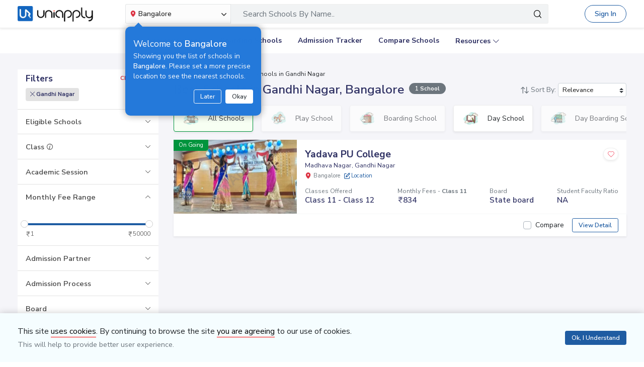

--- FILE ---
content_type: text/html; charset=utf-8
request_url: https://www.uniapply.com/schools/schools-in-gandhi-nagar-bangalore/
body_size: 32943
content:
<!doctype html>
<html lang="en">
    
    <head><!-- DNS Prefetch Preconnect --><meta http-equiv="content-type" content="text/html; charset=UTF-8"><link rel="preconnect" href="https://cdn.uniapply.com"><link rel="preconnect" href="https://images.uniapply.com"><link rel="preconnect" href="https://fonts.googleapis.com"><link rel="preconnect" href="https://fonts.gstatic.com"><link rel="preconnect" href="https://www.googletagmanager.com"><link rel="preconnect" href="https://www.googleadservices.com"><link rel="preconnect" href="https://www.google.com"><link rel="preconnect" href="https://connect.facebook.net"><link rel="preconnect" href="https://ajax.googleapis.com"><link rel="preconnect" href="https://www.google-analytics.com"><link rel="preconnect" href="https://maps.googleapis.com"><link rel="preconnect" href="https://www.google.co.in"><link rel="preconnect" href="https://bid.g.doubleclick.net"><link rel="preconnect" href="https://googleads.g.doubleclick.net"><link rel="dns-prefetch" href="https://cdn.uniapply.com"><link rel="dns-prefetch" href="https://images.uniapply.com"><link rel="dns-prefetch" href="https://fonts.googleapis.com"><link rel="dns-prefetch" href="https://www.googletagmanager.com"><link rel="dns-prefetch" href="https://www.googleadservices.com"><link rel="dns-prefetch" href="https://www.google.com"><link rel="dns-prefetch" href="https://connect.facebook.net"><link rel="dns-prefetch" href="https://googleads.g.doubleclick.net"><link rel="dns-prefetch" href="https://ajax.googleapis.com"><link rel="dns-prefetch" href="https://www.google-analytics.com"><link rel="dns-prefetch" href="https://maps.googleapis.com"><link rel="dns-prefetch" href="https://www.google.co.in"><!-- Page Title --><title>
	
		
		Best
		

		Schools in Gandhi Nagar, Bangalore 
		with Fees & Admission Dates
	
</title><!-- Required meta tags --><meta name="description" content="Best Schools in Gandhi Nagar, Bangalore. Explore Top Schools in  Gandhi Nagar with Fee Structure, Admission Dates, Boards, Facilities, Eligibility and Contact Details."><!-- Open Graph --><meta property="og:type" content="website"><meta property="og:url" content="https://www.uniapply.com/schools/schools-in-gandhi-nagar-bangalore/"><meta property="og:title" content="Best Schools in Gandhi Nagar, Bangalore with Fees & Admission Dates"><meta property="og:description" content="Best Schools in Gandhi Nagar, Bangalore. Explore Top Schools in  Gandhi Nagar with Fee Structure, Admission Dates, Boards, Facilities, Eligibility and Contact Details."><meta property="og:image" content="https://cdn.uniapply.com/assets/v1/d/images/main/schools-min.61a153324866.jpg"><link rel="canonical" href="https://www.uniapply.com/schools/schools-in-gandhi-nagar-bangalore/" /><meta name="author" content="UniApply"><meta name="facebook-domain-verification" content="d4ivobzbumxvfpgqyj0zhkl3myr975" /><meta name="google-site-verification" content="V40uc1abdC5bZtmkfI2fgWjWJA0e3vyAmnZcDf9TfY0"><meta name="google-signin-client_id" content="478640497435-8lo71upv7poq6thfg591agfevvl0cdfc.apps.googleusercontent.com"><link rel="icon" href="/favicon.ico" type="image/x-icon"><link rel="manifest" href="/manifest.json"><!-- Mobile Responsive --><meta name="viewport" content="width=device-width, initial-scale=1, shrink-to-fit=no"><!--Preload Resources--><link rel="preload" href="https://cdn.uniapply.com/assets/v1/d/css/main/fonts/uni.53f3307ebfd0.woff2" as="font" crossOrigin="anonymous"><!-- Common CSS --><link rel="stylesheet" href="https://cdn.uniapply.com/assets/v1/d/css/main/style/main.3d08089fc59e.css"><link rel="stylesheet" href="https://fonts.googleapis.com/css?family=Nunito+Sans:400,600,700&display=swap"><link rel="stylesheet" href="https://cdn.uniapply.com/assets/v1/d/css/main/style/listing.7c56db924a9f.css"><!-- Google Tag Manager --><script>(function(w,d,s,l,i){w[l]=w[l]||[];w[l].push({'gtm.start':
        new Date().getTime(),event:'gtm.js'});var f=d.getElementsByTagName(s)[0],
        j=d.createElement(s),dl=l!='dataLayer'?'&l='+l:'';j.async=true;j.src=
        'https://www.googletagmanager.com/gtm.js?id='+i+dl;f.parentNode.insertBefore(j,f);
        })(window,document,'script','dataLayer','GTM-M2MXKBH');</script><!-- End Google Tag Manager --><script async src="https://securepubads.g.doubleclick.net/tag/js/gpt.js" crossorigin="anonymous"></script><script>
                window.googletag = window.googletag || { cmd: [] };
                const adSlots = [
                    { unit: '/22820399789/LP_Desktop_970x90', size: [970, 90], id: 'div-gpt-ad-1752843721368-0' },
                    { unit: '/22820399789/DP_Desktop_728x90', size: [728, 90], id: 'div-gpt-ad-1753184391416-0' },
                    { unit: '/22820399789/DP_Side_Desktop_200x200', size: [200, 200], id: 'div-gpt-ad-1753184864382-0' }
                ];
                googletag.cmd.push(function () {
                    const slug = window.location.pathname.replace(/^\/|\/$/g, '').split('/').pop() || 'home';

                    adSlots.forEach(slot => {
                        googletag.defineSlot(slot.unit, slot.size, slot.id)
                            .addService(googletag.pubads())
                            .setTargeting('slug', slug);
                    });

                    googletag.pubads().addEventListener('slotRenderEnded', function (event) {
                        const adDiv = document.getElementById(event.slot.getSlotElementId());
                        if (!adDiv) return;

                        const wrapper = adDiv.closest('.adsenseBlockOnly');

                        if (event.isEmpty) {
                            adDiv.style.display = 'none';
                            if (wrapper) wrapper.style.display = 'none';
                        } else {
                            adDiv.style.display = 'block';
                            if (wrapper) wrapper.style.display = 'block';
                        }
                    });

                    googletag.pubads().enableSingleRequest();
                    googletag.enableServices();

                    adSlots.forEach(slot => {
                        if (document.getElementById(slot.id)) {
                            googletag.display(slot.id);
                        }
                    });
                });
            </script><script>
            
            var lgn_r_url;
            var jsVars = new Object();
            jsVars.appDevice = 'd';
        </script><!--Start Ms clarity code --><script type="text/javascript">
            (function(c,l,a,r,i,t,y){
            c[a]=c[a]||function(){(c[a].q=c[a].q||[]).push(arguments)};
            t=l.createElement(r);t.async=1;t.src="https://www.clarity.ms/tag/"+i;
            y=l.getElementsByTagName(r)[0];y.parentNode.insertBefore(t,y);
            })(window, document, "clarity", "script", "ulsth45osp");

            if(window.clarity && 'False' == "True"){
                clarity("identify", String());
            }
        </script><!--End Ms clarity code --><script type="application/ld+json">
            {
                "@context" : "https://schema.org",
                "@type" : "WebSite",
                "name" : "UniApply",
                "url" : "https://www.uniapply.com/"
            }
        </script><script type="application/ld+json">
            {
            "@context": "http://schema.org",
                "@type": "WebPage",
                "url": "https://www.uniapply.com/schools/schools-in-gandhi-nagar-bangalore/",
                "name": "Schools in Gandhi Nagar, Bangalore - Admission Dates, Fees & Eligibility | UniApply",
                "description": "Best Schools in Gandhi Nagar, Bangalore. Explore Top Schools in  Gandhi Nagar with Fee Structure, Admission Dates, Boards, Facilities, Eligibility and Contact Details."
            }
        </script><script src="https://cdn.uniapply.com/assets/v1/common/js/urls.min.f545ec30d332.js"></script></head><body class="bodyHome pt-0"><div id="notification_content"></div><script type="application/ld+json">
	{
		"@context": "http://schema.org",
		"@type": "ItemList",
		"itemListElement": [{"@type": "ListItem", "position": 1, "name": "Yadava PU College", "url": "https://www.uniapply.com/school/yadava-pu-college-madhava-nagar-gandhi-nagar-bangalore/", "image": "https://images.uniapply.com/uploads/college/image/500/3613/Yadava_PU_College_6320_Dance_UA_1.jpg"}]
	}
</script><input type="hidden" name="csrfmiddlewaretoken" value="cLuczWbL6KJoxzxqjZ6YKOANbrAvzN8LXFKUZF5tUmVPky6Rob5nF5FlPpAAnBgQ"><header style="" class="header shadow-sm border-bottom bg-white if-home border-bottom sticky-top" id="header"><div class="container"><nav class="navbar navbar-expand-lg p-0 d-flex justify-content-between"><a class="navbar-brand" href="/bangalore/" title="UniApply"><picture><source media="(min-width: 768px)" srcset="https://cdn.uniapply.com/assets/v1/d/images/main/uniapply-dark.125327b9d768.webp" type="image/webp"><source media="(min-width: 768px)" srcset="https://cdn.uniapply.com/assets/v1/d/images/main/uniapply-dark.12853d9708ec.png" type="image/png"><img src="https://cdn.uniapply.com/assets/v1/d/images/main/uniapply-dark.12853d9708ec.png" class="logo-black" width="150" height="31" alt="UniApply"></picture><picture><source media="(min-width: 768px)" srcset="https://cdn.uniapply.com/assets/v1/d/images/main/uniapply-black.fd6c66d1866c.webp" type="image/webp"><source media="(min-width: 768px)" srcset="https://cdn.uniapply.com/assets/v1/d/images/main/uniapply-black.59dbd2c36519.png" type="image/png"><img src="https://cdn.uniapply.com/assets/v1/d/images/main/uniapply-black.59dbd2c36519.png" width="150" height="31" alt="UniApply"></picture></a><div class="headerSearch mx-5 d-flex w-75 my-2"><div class="w-25"><div class="select-city searchBar-select-city p-0 position-relative"><div class="dropdown" id="cityDropdownResult"><button class="btn btn-secondary dropdown-toggle d-flex align-items-center font-weight-semibold p-2" type="button" id="dropdownMenuButton" data-toggle="dropdown" aria-haspopup="true" aria-expanded="false" onclick="cityDropdown();"><span class="icon-Location text-danger mt-0 mr-1"></span><span class="ellipsis w-100 mx-100">Bangalore</span><span class="icon-down_arrow"></span></button><div class="overlay-bk"></div><div class="popoverNearme animated fadeIn position-absolute p-3 pt-4 pb-4" style="display:none"><div class="h5 font-weight-normal text-left text-light mb-1">Welcome to <strong>Bangalore</strong></div><div class="text-left text-light font-weight-normal">Showing you the list of schools in <strong>Bangalore</strong>. Please set a more precise location to see the nearest schools.</div><div class="closePopover text-right mt-3"><a href="javascript:void(0);" class="btn btn-sm btn-outline-light" onclick="hightLightRemove();">Later</a><a href="javascript:void(0);" class="btn btn-sm btn-white text-dark ml-2 okNearMe">Okay</a></div></div><div class="dropdown-menu header-city-area p-0" aria-labelledby="dropdownMenuButton"><div class="d-flex align-items-end justify-content-center shadow-sm bg-light p-3 location-blk"><div class="location-msg"><div class="w-100 mr-5 location-msg">
                        To find your current location, click the <span class="d-location font-weight-semibold">'Detect My Location'</span>.
                        <div class="text-muted small">Make sure your device's location services are enabled.</div><div class="d-flex align-items-center"><span class="icon-Location text-danger mt-0 ml-2 mr-1 position-absolute"></span><input type="search" class="search-city form-control rounded pl-4 autoTypeSearch" autocomplete="off" id="searchBar_location_gmapsearch" name="searchBar_location_gmapsearch" placeholder="Search Location, Locality, Popular Area, City"></div><div class="autocomplete-panel autoSearchLoader"></div></div></div><a href="javascript:void(0);" class="d-flex cursorPointer align-items-center locateMeLocation position-relative py-2 px-3 rounded ml-3" onclick="getLocationAndShowError(this)"><span class="icon-target1 text-danger"></span><span class="locme ml-2 position-relative text-action noWrap" style="line-height:14px;"><span class="locme font-weight-semibold">Detect My Location</span></span></a></div><div class="p-3 popular_cities_block"><a href="javascript:void(0);" class="useMeCurrentLocaitonModel" data-toggle="modal" data-target="#locationSizeModal"></a><div class="location-error border-bottom mb-3 pb-3 recordNotFoundByGoogleAddress" style="display:none;"><div class="font-1 text-danger font-weight-bold">Oh No!</div><div>We are not yet in <span class="highlight1 googleAddressPopupNotRecordFoundMsg"></span></div><div class="mt-1 msgContinue"></div></div><div id="section_2590" class="citiesExpend"><div class="d-flex align-items-center font-1 text-muted mb-2"><span class="icon-scroll_down rotateIcon d-inline-block cursorPointer mr-3" onclick="citiesExpendHide();"></span><strong>Popular Areas in
                                    Delhi NCR</strong></div><ul class="list-unstyled text-small list-more-cities py-0 pl-2 mt-4 mb-3 ml-4"><li class="mb-2"><a href="/schools/schools-in-gurugram/" class="locationClass " data-r_url="/schools/schools-in-gurugram/"  data-alias="gurugram" data-loc_id="2590">
                                            
                                            Gurugram
                                            </a></li><li class="mb-2"><a href="/schools/schools-in-delhi/" class="locationClass " data-r_url="/schools/schools-in-delhi/"  data-alias="delhi" data-loc_id="2169">
                                            
                                            Delhi
                                            </a></li><li class="mb-2"><a href="/schools/schools-in-noida-gautam-budh-nagar/" class="locationClass " data-r_url="/schools/schools-in-noida-gautam-budh-nagar/"  data-alias="noida-gautam-budh-nagar" data-loc_id="7064">
                                            
                                            Noida
                                            </a></li><li class="mb-2"><a href="/schools/schools-in-ghaziabad/" class="locationClass " data-r_url="/schools/schools-in-ghaziabad/"  data-alias="ghaziabad" data-loc_id="7067">
                                            
                                            Ghaziabad
                                            </a></li><li class="mb-2"><a href="/schools/schools-in-greater-noida-gautam-budh-nagar/" class="locationClass " data-r_url="/schools/schools-in-greater-noida-gautam-budh-nagar/"  data-alias="greater-noida-gautam-budh-nagar" data-loc_id="7061">
                                            
                                            Greater Noida
                                            </a></li><li class="mb-2"><a href="/schools/schools-in-faridabad/" class="locationClass " data-r_url="/schools/schools-in-faridabad/"  data-alias="faridabad" data-loc_id="2579">
                                            
                                            Faridabad
                                            </a></li><li class="mb-2"><a href="/schools/schools-in-panipat/" class="locationClass " data-r_url="/schools/schools-in-panipat/"  data-alias="panipat" data-loc_id="2780">
                                            
                                            Panipat
                                            </a></li><li class="mb-2"><a href="/schools/schools-in-sonipat/" class="locationClass " data-r_url="/schools/schools-in-sonipat/"  data-alias="sonipat" data-loc_id="2897">
                                            
                                            Sonipat
                                            </a></li><li class="mb-2"><a href="/schools/schools-in-bahadurgarh-jhajjar/" class="locationClass " data-r_url="/schools/schools-in-bahadurgarh-jhajjar/"  data-alias="bahadurgarh-jhajjar" data-loc_id="2617">
                                            
                                            Bahadurgarh
                                            </a></li></ul></div><div id="section_4610" class="citiesExpend"><div class="d-flex align-items-center font-1 text-muted mb-2"><span class="icon-scroll_down rotateIcon d-inline-block cursorPointer mr-3" onclick="citiesExpendHide();"></span><strong>Popular Areas in
                                    Mumbai</strong></div><ul class="list-unstyled text-small list-more-cities py-0 pl-2 mt-4 mb-3 ml-4"><li class="mb-2"><a href="/schools/schools-in-mumbai/" class="locationClass " data-r_url="/schools/schools-in-mumbai/"  data-alias="mumbai" data-loc_id="4610">
                                            
                                            Mumbai
                                            </a></li><li class="mb-2"><a href="/schools/schools-in-navi-mumbai/" class="locationClass " data-r_url="/schools/schools-in-navi-mumbai/"  data-alias="navi-mumbai" data-loc_id="10321">
                                            
                                            Navi Mumbai
                                            </a></li><li class="mb-2"><a href="/schools/schools-in-thane/" class="locationClass " data-r_url="/schools/schools-in-thane/"  data-alias="thane" data-loc_id="4810">
                                            
                                            Thane
                                            </a></li><li class="mb-2"><a href="/schools/schools-in-palghar/" class="locationClass " data-r_url="/schools/schools-in-palghar/"  data-alias="palghar" data-loc_id="4682">
                                            
                                            Palghar
                                            </a></li></ul></div><div class="popular_cities_block popular_cities_area"><div class="font-1 text-muted mb-2"><strong>Popular Locations</strong></div><div class="w-100 location-blk-div"><div class="w-25 city-col mr-3"><div class="popularCity city-icon w-100 border shadow-sm rounded d-flex align-items-center p-3 cursorPointer position-relative " data-section="section_2590"><span class="icon-scroll_down position-absolute"></span><div class="img-common img-delhi-ncr mr-3" style="background-image: url(https://cdn.uniapply.com/assets/v1/d/images/main/icon-delhi-ncr.612abb34b86b.png);"></div><div class="font-weight-semibold">
                                            Delhi NCR
                                        </div></div></div><div class="w-25 city-col mr-3"><div class="popularCity city-icon w-100 border shadow-sm rounded d-flex align-items-center p-3 cursorPointer position-relative " data-section="section_4610"><span class="icon-scroll_down position-absolute"></span><div class="img-common img-mumbai mr-3" style="background-image: url(https://cdn.uniapply.com/assets/v1/d/images/main/icon-mumbai.331652e1000c.png);"></div><div class="font-weight-semibold">
                                            Mumbai
                                        </div></div></div><div class="w-25 city-col mr-3"><a href="/schools/schools-in-pune/" class="locationClass " data-r_url="/schools/schools-in-pune/"  data-alias="pune" data-loc_id="4694"><span class="city-icon w-100 border shadow-sm rounded d-flex align-items-center p-3 cursorPointer position-relative" data-section="section_4694"><span class="img-common img-pune mr-3" style="background-image: url(https://cdn.uniapply.com/assets/v1/d/images/main/icon-pune.b31e37fa5dbe.png);"></span><span class="font-weight-semibold">Pune</span></span></a></div><div class="w-25 city-col mr-3"><a href="/schools/schools-in-bangalore/" class="locationClass selected" data-r_url="/schools/schools-in-bangalore/"  data-alias="bangalore" data-loc_id="3613"><span class="city-icon w-100 border shadow-sm rounded d-flex align-items-center p-3 cursorPointer position-relative" data-section="section_3613"><span class="img-common img-bangalore mr-3" style="background-image: url(https://cdn.uniapply.com/assets/v1/d/images/main/icon-bangalore.f5791247e5da.png);"></span><span class="font-weight-semibold">Bangalore</span></span></a></div><div class="w-25 city-col mr-3"><a href="/schools/schools-in-hyderabad/" class="locationClass " data-r_url="/schools/schools-in-hyderabad/"  data-alias="hyderabad" data-loc_id="6349"><span class="city-icon w-100 border shadow-sm rounded d-flex align-items-center p-3 cursorPointer position-relative" data-section="section_6349"><span class="img-common img-hyderabad mr-3" style="background-image: url(https://cdn.uniapply.com/assets/v1/d/images/main/icon-hyderabad.3cf8c730107c.png);"></span><span class="font-weight-semibold">Hyderabad</span></span></a></div><div class="w-25 city-col mr-3"><a href="/schools/schools-in-chennai/" class="locationClass " data-r_url="/schools/schools-in-chennai/"  data-alias="chennai" data-loc_id="6018"><span class="city-icon w-100 border shadow-sm rounded d-flex align-items-center p-3 cursorPointer position-relative" data-section="section_6018"><span class="img-common img-chennai mr-3" style="background-image: url(https://cdn.uniapply.com/assets/v1/d/images/main/icon-chennai.f827ba6df1a6.png);"></span><span class="font-weight-semibold">Chennai</span></span></a></div><div class="w-25 city-col mr-3"><a href="/schools/schools-in-kolkata/" class="locationClass " data-r_url="/schools/schools-in-kolkata/"  data-alias="kolkata" data-loc_id="7819"><span class="city-icon w-100 border shadow-sm rounded d-flex align-items-center p-3 cursorPointer position-relative" data-section="section_7819"><span class="img-common img-kolkata mr-3" style="background-image: url(https://cdn.uniapply.com/assets/v1/d/images/main/icon-kolkata.9674b52e9ccb.png);"></span><span class="font-weight-semibold">Kolkata</span></span></a></div><div class="w-25 city-col mr-3"><a href="/schools/schools-in-chandigarh/" class="locationClass " data-r_url="/schools/schools-in-chandigarh/"  data-alias="chandigarh" data-loc_id="1954"><span class="city-icon w-100 border shadow-sm rounded d-flex align-items-center p-3 cursorPointer position-relative" data-section="section_1954"><span class="img-common img-chandigarh mr-3" style="background-image: url(https://cdn.uniapply.com/assets/v1/d/images/main/icon-chandigarh.d02a2827b35a.png);"></span><span class="font-weight-semibold">Chandigarh</span></span></a></div></div><div class="moreCities mt-4 pt-2 pr-4"><div class="font-1 text-muted mb-2"><strong>Other Locations</strong></div><ul class="list-unstyled text-small list-more-cities p-0 mb-0 list_City_popular"><li class="" ><a href="/schools/schools-in-lucknow/" class=" locationClass" data-r_url="/schools/schools-in-lucknow/"  data-alias="lucknow" data-loc_id="7342">
                                        
                                        Lucknow
                                        </a></li><li class="" ><a href="/schools/schools-in-jaipur/" class=" locationClass" data-r_url="/schools/schools-in-jaipur/"  data-alias="jaipur" data-loc_id="5826">
                                        
                                        Jaipur
                                        </a></li><li class="" ><a href="/schools/schools-in-mohali/" class=" locationClass" data-r_url="/schools/schools-in-mohali/"  data-alias="mohali" data-loc_id="5630">
                                        
                                        Mohali
                                        </a></li><li class="" ><a href="/schools/schools-in-indore/" class=" locationClass" data-r_url="/schools/schools-in-indore/"  data-alias="indore" data-loc_id="4163">
                                        
                                        Indore
                                        </a></li><li class="" ><a href="/schools/schools-in-vadodara/" class=" locationClass" data-r_url="/schools/schools-in-vadodara/"  data-alias="vadodara" data-loc_id="2533">
                                        
                                        Vadodara
                                        </a></li><li class="" ><a href="/schools/schools-in-nagpur/" class=" locationClass" data-r_url="/schools/schools-in-nagpur/"  data-alias="nagpur" data-loc_id="4617">
                                        
                                        Nagpur
                                        </a></li><li class="" ><a href="/schools/schools-in-nashik/" class=" locationClass" data-r_url="/schools/schools-in-nashik/"  data-alias="nashik" data-loc_id="4660">
                                        
                                        Nashik
                                        </a></li><li class="" ><a href="/schools/schools-in-visakhapatnam/" class=" locationClass" data-r_url="/schools/schools-in-visakhapatnam/"  data-alias="visakhapatnam" data-loc_id="851">
                                        
                                        Visakhapatnam
                                        </a></li><li class="" ><a href="/schools/schools-in-bhopal/" class=" locationClass" data-r_url="/schools/schools-in-bhopal/"  data-alias="bhopal" data-loc_id="4081">
                                        
                                        Bhopal
                                        </a></li><li class="" ><a href="/schools/schools-in-ludhiana/" class=" locationClass" data-r_url="/schools/schools-in-ludhiana/"  data-alias="ludhiana" data-loc_id="5612">
                                        
                                        Ludhiana
                                        </a></li><li class="" ><a href="/schools/schools-in-patna/" class=" locationClass" data-r_url="/schools/schools-in-patna/"  data-alias="patna" data-loc_id="1773">
                                        
                                        Patna
                                        </a></li><li class="" ><a href="/schools/schools-in-ranchi/" class=" locationClass" data-r_url="/schools/schools-in-ranchi/"  data-alias="ranchi" data-loc_id="3492">
                                        
                                        Ranchi
                                        </a></li><li class="" ><a href="/schools/schools-in-dehradun/" class=" locationClass" data-r_url="/schools/schools-in-dehradun/"  data-alias="dehradun" data-loc_id="7551">
                                        
                                        Dehradun
                                        </a></li><li class="" ><a href="/schools/schools-in-jodhpur/" class=" locationClass" data-r_url="/schools/schools-in-jodhpur/"  data-alias="jodhpur" data-loc_id="5857">
                                        
                                        Jodhpur
                                        </a></li><li class="" ><a href="/schools/schools-in-udaipur/" class=" locationClass" data-r_url="/schools/schools-in-udaipur/"  data-alias="udaipur" data-loc_id="5972">
                                        
                                        Udaipur
                                        </a></li><li class="" ><a href="/schools/schools-in-aurangabad/" class=" locationClass" data-r_url="/schools/schools-in-aurangabad/"  data-alias="aurangabad" data-loc_id="4449">
                                        
                                        Aurangabad
                                        </a></li><li class="" ><a href="/schools/schools-in-ahmednagar/" class=" locationClass" data-r_url="/schools/schools-in-ahmednagar/"  data-alias="ahmednagar" data-loc_id="4407">
                                        
                                        Ahmednagar
                                        </a></li><li class="" ><a href="/schools/schools-in-jabalpur/" class=" locationClass" data-r_url="/schools/schools-in-jabalpur/"  data-alias="jabalpur" data-loc_id="4168">
                                        
                                        Jabalpur
                                        </a></li><li class="" ><a href="/schools/schools-in-rohtak/" class=" locationClass" data-r_url="/schools/schools-in-rohtak/"  data-alias="rohtak" data-loc_id="2885">
                                        
                                        Rohtak
                                        </a></li></ul></div></div></div></div></div></div><script>

	setTimeout(function() {
		nearMeActivated();
	}, 5000);

</script></div><div class="w-75"><!-- Search Area Start Here --><div class="main-search"><div class="searchOnClick"><div class="input-group input-group-lg d-block"><div class="search-box position-relative"><a data-page_name="school_listing" href="javascript:void(0);" class="searchschools text-truncate pr-5 form-control text-muted" >Search Schools By Name..</a></div><div class="input-group-append position-absolute" style="top:7px;right:7px;"><button type="button" class="bg-transparent border-0 facet_filter" id="search_filter"><span class="icon-search1"></span></button></div></div></div><div class="searchFilterPopup align-items-start fixed-top bg-white p-3" style="display:none;"><a href="javascript:void(0);" class="searchSchoolClose text-muted position-absolute" onclick="searchSchoolClose();"><span class="icon-cross-out font-weight-semibold"></span></a><div class="searchFilterPopupInner mx-auto"><div class="bg-light-blue rounded w-100 p-3 mb-4"><div class="searchTabs mb-3"><ul class="nav tab-style1 nav-pills" id="searchTab" role="tablist"><li class="nav-item"><a class="nav-link active" id="school-tab" data-toggle="tab" href="#schoolContent" role="tab" aria-controls="schoolContent" aria-selected="true">Schools In Bangalore</a></li><li class="nav-item"><a class="nav-link" id="boarding-tab" data-toggle="tab" href="#boardingContent" role="tab" aria-controls="boardingContent" aria-selected="false">Boarding Schools In India</a></li></ul></div><div class="input-group input-group-lg input-group-backdrop d-block"><div class="search-box position-relative"><a href="javascript:void(0);" class="acRemove" style="right:1rem;"><span class="icon-cross"></span></a><input data-search_for="" id="q" name="q" autocomplete="off" class="search_modal form-control font-weight-normal pl-5 bg-white border rounded" value="" placeholder="Search Schools..."><div class="autocomplete-panel"></div><input type ='hidden' id = "q_slug" ></div><div class="input-group-append position-absolute" style="top:7px;left:12px;"><button type="button" class="bg-transparent border-0 facet_filter" id="search_filter"><span class="icon-search1 text-danger"></span></button></div></div></div><div class="tab-content"><div class="tab-pane fade" id="boardingContent" role="tabpanel" aria-labelledby="school-tab"><div class="p-3"><span id="boardingSearchHeading" class="searchSchoolIDHeading"></span><div class="trending-schools " id="boardingSearchContent"></div><h5 class="discoverTitle mt-4 mb-3">Discover Schools By <span>Class</span></h5><div class="trending-schools"><a href="https://www.uniapply.com/schools/playgroup-boarding-schools-in-india/" class="py-1 px-3 shadow-sm border rounded text-primary mr-2 mb-2 d-inline-block">Play Group</a><a href="https://www.uniapply.com/schools/prenursery-boarding-schools-in-india/" class="py-1 px-3 shadow-sm border rounded text-primary mr-2 mb-2 d-inline-block">Pre-Nursery</a><a href="https://www.uniapply.com/schools/nursery-boarding-schools-in-india/" class="py-1 px-3 shadow-sm border rounded text-primary mr-2 mb-2 d-inline-block">Nursery</a><a href="https://www.uniapply.com/schools/lkg-boarding-schools-in-india/" class="py-1 px-3 shadow-sm border rounded text-primary mr-2 mb-2 d-inline-block">LKG</a><a href="https://www.uniapply.com/schools/ukg-boarding-schools-in-india/" class="py-1 px-3 shadow-sm border rounded text-primary mr-2 mb-2 d-inline-block">UKG</a><a href="https://www.uniapply.com/schools/class1-boarding-schools-in-india/" class="py-1 px-3 shadow-sm border rounded text-primary mr-2 mb-2 d-inline-block">Class 1</a><a href="https://www.uniapply.com/schools/class2-boarding-schools-in-india/" class="py-1 px-3 shadow-sm border rounded text-primary mr-2 mb-2 d-inline-block">Class 2</a><a href="https://www.uniapply.com/schools/class3-boarding-schools-in-india/" class="py-1 px-3 shadow-sm border rounded text-primary mr-2 mb-2 d-inline-block">Class 3</a><a href="https://www.uniapply.com/schools/class4-boarding-schools-in-india/" class="py-1 px-3 shadow-sm border rounded text-primary mr-2 mb-2 d-inline-block">Class 4</a><a href="https://www.uniapply.com/schools/class5-boarding-schools-in-india/" class="py-1 px-3 shadow-sm border rounded text-primary mr-2 mb-2 d-inline-block">Class 5</a><a href="https://www.uniapply.com/schools/class6-boarding-schools-in-india/" class="py-1 px-3 shadow-sm border rounded text-primary mr-2 mb-2 d-inline-block">Class 6</a><a href="https://www.uniapply.com/schools/class7-boarding-schools-in-india/" class="py-1 px-3 shadow-sm border rounded text-primary mr-2 mb-2 d-inline-block">Class 7</a><a href="https://www.uniapply.com/schools/class8-boarding-schools-in-india/" class="py-1 px-3 shadow-sm border rounded text-primary mr-2 mb-2 d-inline-block">Class 8</a><a href="https://www.uniapply.com/schools/class9-boarding-schools-in-india/" class="py-1 px-3 shadow-sm border rounded text-primary mr-2 mb-2 d-inline-block">Class 9</a><a href="https://www.uniapply.com/schools/class10-boarding-schools-in-india/" class="py-1 px-3 shadow-sm border rounded text-primary mr-2 mb-2 d-inline-block">Class 10</a><a href="https://www.uniapply.com/schools/class11-boarding-schools-in-india/" class="py-1 px-3 shadow-sm border rounded text-primary mr-2 mb-2 d-inline-block">Class 11</a><a href="https://www.uniapply.com/schools/class12-boarding-schools-in-india/" class="py-1 px-3 shadow-sm border rounded text-primary mr-2 mb-2 d-inline-block">Class 12</a><div></div></div><h5 class="discoverTitle mt-4 mb-3">Discover Schools By <span>Board</span></h5><div class="trending-schools"><a href="https://www.uniapply.com/schools/cbse-boarding-schools-in-india/" class="py-1 px-3 shadow-sm border rounded text-primary mr-2 mb-2 d-inline-block">CBSE</a><a href="https://www.uniapply.com/schools/cisce-boarding-schools-in-india/" class="py-1 px-3 shadow-sm border rounded text-primary mr-2 mb-2 d-inline-block">ICSE</a><a href="https://www.uniapply.com/schools/ib-boarding-schools-in-india/" class="py-1 px-3 shadow-sm border rounded text-primary mr-2 mb-2 d-inline-block">IB</a><a href="https://www.uniapply.com/schools/igcse-boarding-schools-in-india/" class="py-1 px-3 shadow-sm border rounded text-primary mr-2 mb-2 d-inline-block">IGCSE</a><a href="https://www.uniapply.com/schools/stateboard-boarding-schools-in-india/" class="py-1 px-3 shadow-sm border rounded text-primary mr-2 mb-2 d-inline-block">State board</a><a href="https://www.uniapply.com/schools/cambridge-boarding-schools-in-india/" class="py-1 px-3 shadow-sm border rounded text-primary mr-2 mb-2 d-inline-block">Cambridge</a><div></div></div></div></div></div></div></div><div class="modal-backdrop autosuggestion-backdrop fade"></div></div><!-- Search Area End --></div></div><button class="navbar-toggler" type="button" data-toggle="collapse" data-target="#navbarSupportedContent" aria-controls="navbarSupportedContent" aria-expanded="false" aria-label="Toggle navigation"><span class="navbar-toggler-icon"></span></button><div class="nav-cta-header noWrap ml-4"><a href="javascript:void(0)" data-toggle="modal" data-target="#applicantModal" class="btn btn-outline-primary btn-rounded" onclick="applicantPopup('/login')">Sign In</a></div><a href="https://admin.uniapply.com/colleges/login" rel="noreferrer" target="_blank" class="btn btn-outline-primary noWrap font-weight-semibold school-login btn-rounded">School Login <span class="icon-external-link-symbol ml-1"></span></a></nav></div></header><div class="header bg-white position-relative" ><div class="mx-auto" id="navbarSupportedContent"><ul class="navbar-nav d-flex flex-row justify-content-center"><li class="nav-item mx-3"><a class="nav-link" href="/schools/schools-in-bangalore/" onclick="dataLayer.push({'ga_track_event': 'ga_header_click'});">Explore Schools</a></li><li class="nav-item mx-3"><a class="nav-link" href="/schools/boarding-schools-in-india/" onclick="dataLayer.push({'ga_track_event': 'ga_header_click'});">Boarding Schools</a></li><li class="nav-item mx-3"><a class="nav-link" href="/schools/school-admission-dates-in-bangalore/" onclick="dataLayer.push({'ga_track_event': 'ga_header_click'});">Admission Tracker</a></li><li class="nav-item mx-3"><a class="nav-link" href="/schools/compare/" onclick="dataLayer.push({'ga_track_event': 'ga_header_click'});">Compare Schools</a></li><li class="nav-item mx-3 dropdown resources"><a class="nav-link dropdown-toggle" data-toggle="dropdown" href="javascript:void(0);" role="button" aria-haspopup="true" aria-expanded="false">Resources</a><div class="dropdown-menu position-absolute"><a class="dropdown-item pl-4 font-weight-semibold" href="/resources/" onclick="dataLayer.push({'ga_track_event': 'ga_header_click'});">Knowledge Bank</a><a class="dropdown-item pl-4 font-weight-semibold" href="/reimagine/" onclick="dataLayer.push({'ga_track_event': 'ga_header_click'});"> &nbsp; ReImagine</a><a class="dropdown-item pl-4 font-weight-semibold" href="/facetoface/" onclick="dataLayer.push({'ga_track_event': 'ga_header_click'});"> &nbsp; Face to Face</a><a class="dropdown-item pl-4 font-weight-semibold" href="/awards/" onclick="dataLayer.push({'ga_track_event': 'ga_header_click'});"> &nbsp;  Awards</a><a class="dropdown-item pl-4 font-weight-semibold" href="/quiz/" onclick="dataLayer.push({'ga_track_event': 'ga_header_click'});"> &nbsp;  Quiz</a><a class="dropdown-item pl-4 font-weight-semibold" href="/business/" onclick="dataLayer.push({'ga_track_event': 'ga_header_click'});"> Business</a><a class="dropdown-item pl-4" href="/show-talent/" onclick="dataLayer.push({'ga_track_event': 'ga_header_click'});">Talent Show</a><a class="dropdown-item pl-4" href="/events/" onclick="dataLayer.push({'ga_track_event': 'ga_header_click'});">Events</a><a class="dropdown-item pl-4 font-weight-semibold" href="/blog/" onclick="dataLayer.push({'ga_track_event': 'ga_header_click'});"> Blogs <span class="icon-external-link-symbol" style="font-size: .8rem; vertical-align: middle;"></span></a></div></li></ul></div></div><div id="main-content" class="main-container pt-0"><section class="adsenseMain py-3"><div class="container adsenseBlockOnly"><div class="d-table mx-auto"><!-- /22820399789/LP_Desktop_970x90 --><div id='div-gpt-ad-1752843721368-0' style='min-width: 970px; min-height: 90px;'></div></div></div></section><div class="container"><div class="row"><!-- Left SideBar section --><aside class="col-12 col-sm-3 col-lg-3 filterSideBar"><div class="sidebar-wrapper"><div class="sidebar-header py-2"><div class="d-flex justify-content-between align-items-center"><h3 class="h5 m-0">Filters</h3><a href="javascript:void(0)" id="all_filter" class="text-danger clearAll small" data-filter_name="all" data-url="https://www.uniapply.com/schools/schools-in-bangalore/" onclick="resetFilter('all')">Clear All</a></div><div class="applied-filter-wrapper mt-2 word-break"><ul class="list-inline mb-0" id="all_filter_id"></ul></div></div><a href="/schools/schools-in-gandhi-nagar-bangalore/" data-name="ec" id="m_ec" style='display: none;'>Eligible Schools</a><div  class="widget widget-ec"><h3 class="widget-title"><a class="collapsed" data-toggle="collapse" href="#widget-ec" role="button" aria-expanded="false" aria-controls="widget-ec">Eligible Schools


                            
                                
                            
                            </a></h3><div class="collapse " id="widget-ec"><div class="widget-body"><div class="filter-box filter-height"><a class="child_elg_check ml-3" href="javascript:void(0)" onclick="applicantPopup('/register');" data-toggle="modal" data-dismiss="modal" data-target="#applicantModal">+ Add Child Details</a></div></div></div></div><a href="/schools/schools-in-gandhi-nagar-bangalore/" data-name="class" id="m_class" style='display: none;'>Class</a><div  class="widget widget-class"><h3 class="widget-title"><a class="collapsed" data-toggle="collapse" href="#widget-class" role="button" aria-expanded="false" aria-controls="widget-class">Class


                            
                                
                                    <span class="infotip" data-toggle="tooltip" data-placement="top" title="Select class and get better search results specific to it!"><span class="icon-information1"></span></span></a></h3><div class="collapse " id="widget-class"><div class="widget-body"><div class="filter-box filter-height"><div id="class1" class="custom-control cursorPointer custom-checkbox checkbox-filter class" data-ownership-id="class"><input type="checkbox"  disabled="disabled" data-id="class" name="class[]" class="custom-control-input facet_filter" data-skipvalue="1"  id="Check_playgroup" value="playgroup"  ><label id="a_playgroup"  class="custom-control-label text-muted facetClass facetJSClass" data-reset_name="Check_playgroup">Play Group <small class="fiterCount">(0)</small></label></div><div id="class2" class="custom-control cursorPointer custom-checkbox checkbox-filter class" data-ownership-id="class"><input type="checkbox"  disabled="disabled" data-id="class" name="class[]" class="custom-control-input facet_filter" data-skipvalue="1"  id="Check_prenursery" value="prenursery"  ><label id="a_prenursery"  class="custom-control-label text-muted facetClass facetJSClass" data-reset_name="Check_prenursery">Pre-Nursery <small class="fiterCount">(0)</small></label></div><div id="class3" class="custom-control cursorPointer custom-checkbox checkbox-filter class" data-ownership-id="class"><input type="checkbox"  disabled="disabled" data-id="class" name="class[]" class="custom-control-input facet_filter" data-skipvalue="1"  id="Check_nursery" value="nursery"  ><label id="a_nursery"  class="custom-control-label text-muted facetClass facetJSClass" data-reset_name="Check_nursery">Nursery <small class="fiterCount">(0)</small></label></div><div id="class4" class="custom-control cursorPointer custom-checkbox checkbox-filter class" data-ownership-id="class"><input type="checkbox"  disabled="disabled" data-id="class" name="class[]" class="custom-control-input facet_filter" data-skipvalue="1"  id="Check_lkg" value="lkg"  ><label id="a_lkg"  class="custom-control-label text-muted facetClass facetJSClass" data-reset_name="Check_lkg">LKG <small class="fiterCount">(0)</small></label></div><div id="class5" class="custom-control cursorPointer custom-checkbox checkbox-filter class" data-ownership-id="class"><input type="checkbox"  disabled="disabled" data-id="class" name="class[]" class="custom-control-input facet_filter" data-skipvalue="1"  id="Check_ukg" value="ukg"  ><label id="a_ukg"  class="custom-control-label text-muted facetClass facetJSClass" data-reset_name="Check_ukg">UKG <small class="fiterCount">(0)</small></label></div><div id="class6" class="custom-control cursorPointer custom-checkbox checkbox-filter class" data-ownership-id="class"><input type="checkbox"  disabled="disabled" data-id="class" name="class[]" class="custom-control-input facet_filter" data-skipvalue="1"  id="Check_class1" value="class1"  ><label id="a_class1"  class="custom-control-label text-muted facetClass facetJSClass" data-reset_name="Check_class1">Class 1 <small class="fiterCount">(0)</small></label></div><div id="class7" class="custom-control cursorPointer custom-checkbox checkbox-filter class" data-ownership-id="class"><input type="checkbox"  disabled="disabled" data-id="class" name="class[]" class="custom-control-input facet_filter" data-skipvalue="1"  id="Check_class2" value="class2"  ><label id="a_class2"  class="custom-control-label text-muted facetClass facetJSClass" data-reset_name="Check_class2">Class 2 <small class="fiterCount">(0)</small></label></div><div id="class8" class="custom-control cursorPointer custom-checkbox checkbox-filter class" data-ownership-id="class"><input type="checkbox"  disabled="disabled" data-id="class" name="class[]" class="custom-control-input facet_filter" data-skipvalue="1"  id="Check_class3" value="class3"  ><label id="a_class3"  class="custom-control-label text-muted facetClass facetJSClass" data-reset_name="Check_class3">Class 3 <small class="fiterCount">(0)</small></label></div><div id="class9" class="custom-control cursorPointer custom-checkbox checkbox-filter class" data-ownership-id="class"><input type="checkbox"  disabled="disabled" data-id="class" name="class[]" class="custom-control-input facet_filter" data-skipvalue="1"  id="Check_class4" value="class4"  ><label id="a_class4"  class="custom-control-label text-muted facetClass facetJSClass" data-reset_name="Check_class4">Class 4 <small class="fiterCount">(0)</small></label></div><div id="class10" class="custom-control cursorPointer custom-checkbox checkbox-filter class" data-ownership-id="class"><input type="checkbox"  disabled="disabled" data-id="class" name="class[]" class="custom-control-input facet_filter" data-skipvalue="1"  id="Check_class5" value="class5"  ><label id="a_class5"  class="custom-control-label text-muted facetClass facetJSClass" data-reset_name="Check_class5">Class 5 <small class="fiterCount">(0)</small></label></div><div id="class11" class="custom-control cursorPointer custom-checkbox checkbox-filter class" data-ownership-id="class"><input type="checkbox"  disabled="disabled" data-id="class" name="class[]" class="custom-control-input facet_filter" data-skipvalue="1"  id="Check_class6" value="class6"  ><label id="a_class6"  class="custom-control-label text-muted facetClass facetJSClass" data-reset_name="Check_class6">Class 6 <small class="fiterCount">(0)</small></label></div><div id="class12" class="custom-control cursorPointer custom-checkbox checkbox-filter class" data-ownership-id="class"><input type="checkbox"  disabled="disabled" data-id="class" name="class[]" class="custom-control-input facet_filter" data-skipvalue="1"  id="Check_class7" value="class7"  ><label id="a_class7"  class="custom-control-label text-muted facetClass facetJSClass" data-reset_name="Check_class7">Class 7 <small class="fiterCount">(0)</small></label></div><div id="class13" class="custom-control cursorPointer custom-checkbox checkbox-filter class" data-ownership-id="class"><input type="checkbox"  disabled="disabled" data-id="class" name="class[]" class="custom-control-input facet_filter" data-skipvalue="1"  id="Check_class8" value="class8"  ><label id="a_class8"  class="custom-control-label text-muted facetClass facetJSClass" data-reset_name="Check_class8">Class 8 <small class="fiterCount">(0)</small></label></div><div id="class14" class="custom-control cursorPointer custom-checkbox checkbox-filter class" data-ownership-id="class"><input type="checkbox"  disabled="disabled" data-id="class" name="class[]" class="custom-control-input facet_filter" data-skipvalue="1"  id="Check_class9" value="class9"  ><label id="a_class9"  class="custom-control-label text-muted facetClass facetJSClass" data-reset_name="Check_class9">Class 9 <small class="fiterCount">(0)</small></label></div><div id="class15" class="custom-control cursorPointer custom-checkbox checkbox-filter class" data-ownership-id="class"><input type="checkbox"  disabled="disabled" data-id="class" name="class[]" class="custom-control-input facet_filter" data-skipvalue="1"  id="Check_class10" value="class10"  ><label id="a_class10"  class="custom-control-label text-muted facetClass facetJSClass" data-reset_name="Check_class10">Class 10 <small class="fiterCount">(0)</small></label></div><div id="class16" class="custom-control cursorPointer custom-checkbox checkbox-filter class" data-ownership-id="class"><input type="checkbox"   data-id="class" name="class[]" class="custom-control-input facet_filter" data-skipvalue="1"  id="Check_class11" value="class11"  ><span data-url="/schools/class11-schools-in-gandhi-nagar-bangalore/?locality=gandhi-nagar-bangalore" title="Class 11" id="a_class11" class="custom-control-label facetClass facetJSClass link_url" data-reset_name="Check_class11">Class 11 <small  class="fiterCount"> (1)</small></span></div><div id="class17" class="custom-control cursorPointer custom-checkbox checkbox-filter class" data-ownership-id="class"><input type="checkbox"   data-id="class" name="class[]" class="custom-control-input facet_filter" data-skipvalue="1"  id="Check_class12" value="class12"  ><span data-url="/schools/class12-schools-in-gandhi-nagar-bangalore/?locality=gandhi-nagar-bangalore" title="Class 12" id="a_class12" class="custom-control-label facetClass facetJSClass link_url" data-reset_name="Check_class12">Class 12 <small  class="fiterCount"> (1)</small></span></div></div><div class="mt-2 text-right class_moreListLink"><a href="javascript:void(0);" class="text-primary moreList" data-field_name="class"><span class="plus">+12 More</span><span class="minus">- View Less</span></a></div></div></div></div><a href="/schools/schools-in-gandhi-nagar-bangalore/" data-name="school_active_session" id="m_school_active_session" style='display: none;'>Academic Session</a><div  class="widget widget-school_active_session"><h3 class="widget-title"><a class="collapsed" data-toggle="collapse" href="#widget-school_active_session" role="button" aria-expanded="false" aria-controls="widget-school_active_session">Academic Session


                            
                                
                            
                            </a></h3><div class="collapse " id="widget-school_active_session"><div class="widget-body"><div class="filter-box filter-height"><div id="school_active_session1" class="custom-control cursorPointer custom-radio checkbox-filter school_active_session" data-ownership-id="school_active_session"><input type="radio"   data-id="school_active_session" name="school_active_session[]" class="custom-control-input facet_filter"   id="Check_7" value="7"  ><span data-url="/schools/schools-in-gandhi-nagar-bangalore/?locality=gandhi-nagar-bangalore" title="2026-2027" id="a_7" class="custom-control-label facetClass facetJSClass link_url" data-reset_name="Check_7">2026-2027 <small  class="fiterCount"> (1)</small></span></div><div id="school_active_session2" class="custom-control cursorPointer custom-radio checkbox-filter school_active_session" data-ownership-id="school_active_session"><input type="radio"   data-id="school_active_session" name="school_active_session[]" class="custom-control-input facet_filter"   id="Check_6" value="6"  ><span data-url="/schools/schools-in-gandhi-nagar-bangalore/?locality=gandhi-nagar-bangalore" title="2025-2026" id="a_6" class="custom-control-label facetClass facetJSClass link_url" data-reset_name="Check_6">2025-2026 <small  class="fiterCount"> (1)</small></span></div></div></div></div></div><a href="/schools/schools-in-gandhi-nagar-bangalore/" data-name="fee_range" id="m_fee_range" style='display: none;'>Monthly Fee Range</a><div class="widget widget-fee_range"><h3 class="widget-title"><a class="" data-toggle="collapse" href="#widget-fee_range" role="button" aria-expanded="true" aria-controls="widget-fee_range">Monthly Fee Range
                                
                            </a></h3><div class="collapse show" id="widget-fee_range"><div class="widget-body sliderCls"><div class="filter-box"><div class="slidecontainer mt-3 " data-slider-ticks="2"><input id="fee_range"
                                                   class="sliderClass"
                                                   name="fee_range"
                                                   type="text"
                                                   data-id="fee_range"
                                                   data-provide="slider"
                                                   data-display_separator="-"
                                                   data-check_default_val="1"
                                                   data-label_position="before"
                                                   data-slider-ticks-snap-bounds="1"
                                                   data-slider-ticks-labels='[&quot;&lt;span class=icon-rupee&gt;&lt;/span&gt;1&quot;, &quot;&lt;span class=icon-rupee&gt;&lt;/span&gt;50000&quot;]'
                                                   data-slider-min="1"
                                                   data-slider-max="50000"
                                                   data-slider-step="500"
                                                   data-slider-value="[1, 50000]"
                                                   data-slider-tooltip="show"
                                                   data-label="Rs" /></div></div></div></div></div><a href="/schools/schools-in-gandhi-nagar-bangalore/" data-name="apply" id="m_apply" style='display: none;'>Admission Partner</a><div  class="widget widget-apply"><h3 class="widget-title"><a class="collapsed" data-toggle="collapse" href="#widget-apply" role="button" aria-expanded="false" aria-controls="widget-apply">Admission Partner


                            
                                
                            
                            </a></h3><div class="collapse " id="widget-apply"><div class="widget-body"><div class="filter-box filter-height"><div id="apply1" class="custom-control cursorPointer custom-checkbox checkbox-filter apply" data-ownership-id="apply"><input type="checkbox"  disabled="disabled" data-id="apply" name="apply" class="custom-control-input facet_filter"   id="Check_1" value="1"  ><label id="a_1"  class="custom-control-label text-muted facetClass facetJSClass" data-reset_name="Check_1">Admission Partner <small class="fiterCount">(0)</small></label></div></div></div></div></div><a href="/schools/schools-in-gandhi-nagar-bangalore/" data-name="as" id="m_as" style='display: none;'>Admission Process</a><div  class="widget widget-as"><h3 class="widget-title"><a class="collapsed" data-toggle="collapse" href="#widget-as" role="button" aria-expanded="false" aria-controls="widget-as">Admission Process


                            
                                
                            
                            </a></h3><div class="collapse " id="widget-as"><div class="widget-body"><div class="filter-box filter-height"><div id="as2" class="custom-control cursorPointer custom-radio checkbox-filter as" data-ownership-id="as"><input type="radio"   data-id="as" name="as" class="custom-control-input facet_filter"   id="Check_ongoing" value="ongoing"  ><span data-url="/schools/schools-in-gandhi-nagar-bangalore/?locality=gandhi-nagar-bangalore" title="On Going" id="a_ongoing" class="custom-control-label facetClass facetJSClass link_url" data-reset_name="Check_ongoing">On Going <small  class="fiterCount"> (1)</small></span></div></div></div></div></div><a href="/schools/schools-in-gandhi-nagar-bangalore/" data-name="board" id="m_board" style='display: none;'>Board</a><div  class="widget widget-board"><h3 class="widget-title"><a class="collapsed" data-toggle="collapse" href="#widget-board" role="button" aria-expanded="false" aria-controls="widget-board">Board


                            
                                
                            
                            </a></h3><div class="collapse " id="widget-board"><div class="widget-body"><div class="filter-box filter-height"><div id="board1" class="custom-control cursorPointer custom-checkbox checkbox-filter board" data-ownership-id="board"><input type="checkbox"  disabled="disabled" data-id="board" name="board[]" class="custom-control-input facet_filter" data-skipvalue="1"  id="Check_cbse" value="cbse"  ><label id="a_cbse"  class="custom-control-label text-muted facetClass facetJSClass" data-reset_name="Check_cbse">CBSE <small class="fiterCount">(0)</small></label></div><div id="board2" class="custom-control cursorPointer custom-checkbox checkbox-filter board" data-ownership-id="board"><input type="checkbox"  disabled="disabled" data-id="board" name="board[]" class="custom-control-input facet_filter" data-skipvalue="1"  id="Check_cisce" value="cisce"  ><label id="a_cisce"  class="custom-control-label text-muted facetClass facetJSClass" data-reset_name="Check_cisce">ICSE <small class="fiterCount">(0)</small></label></div><div id="board3" class="custom-control cursorPointer custom-checkbox checkbox-filter board" data-ownership-id="board"><input type="checkbox"  disabled="disabled" data-id="board" name="board[]" class="custom-control-input facet_filter" data-skipvalue="1"  id="Check_ib" value="ib"  ><label id="a_ib"  class="custom-control-label text-muted facetClass facetJSClass" data-reset_name="Check_ib">IB <small class="fiterCount">(0)</small></label></div><div id="board4" class="custom-control cursorPointer custom-checkbox checkbox-filter board" data-ownership-id="board"><input type="checkbox"  disabled="disabled" data-id="board" name="board[]" class="custom-control-input facet_filter" data-skipvalue="1"  id="Check_igcse" value="igcse"  ><label id="a_igcse"  class="custom-control-label text-muted facetClass facetJSClass" data-reset_name="Check_igcse">IGCSE <small class="fiterCount">(0)</small></label></div><div id="board5" class="custom-control cursorPointer custom-checkbox checkbox-filter board" data-ownership-id="board"><input type="checkbox"   data-id="board" name="board[]" class="custom-control-input facet_filter" data-skipvalue="1"  id="Check_stateboard" value="stateboard"  ><span data-url="/schools/stateboard-schools-in-gandhi-nagar-bangalore/?locality=gandhi-nagar-bangalore" title="State board" id="a_stateboard" class="custom-control-label facetClass facetJSClass link_url" data-reset_name="Check_stateboard">State board <small  class="fiterCount"> (1)</small></span></div><div id="board6" class="custom-control cursorPointer custom-checkbox checkbox-filter board" data-ownership-id="board"><input type="checkbox"  disabled="disabled" data-id="board" name="board[]" class="custom-control-input facet_filter" data-skipvalue="1"  id="Check_cambridge" value="cambridge"  ><label id="a_cambridge"  class="custom-control-label text-muted facetClass facetJSClass" data-reset_name="Check_cambridge">Cambridge <small class="fiterCount">(0)</small></label></div></div><div class="mt-2 text-right board_moreListLink"><a href="javascript:void(0);" class="text-primary moreList" data-field_name="board"><span class="plus">+1 More</span><span class="minus">- View Less</span></a></div></div></div></div><a href="/schools/schools-in-gandhi-nagar-bangalore/" data-name="school_type" id="m_school_type" style='display: none;'>School Format</a><div  style="display:none;" class="widget widget-school_type"><h3 class="widget-title"><a class="collapsed" data-toggle="collapse" href="#widget-school_type" role="button" aria-expanded="false" aria-controls="widget-school_type">School Format


                            
                                
                            
                            </a></h3><div class="collapse " id="widget-school_type"><div class="widget-body"><div class="filter-box filter-height"><div id="school_type1" class="custom-control cursorPointer custom-checkbox checkbox-filter school_type" data-ownership-id="school_type"><input type="checkbox"  disabled="disabled" data-id="school_type" name="school_type" class="custom-control-input facet_filter" data-skipvalue="1"  id="Check_play" value="play"  ><label id="a_play"  class="custom-control-label text-muted facetClass facetJSClass" data-reset_name="Check_play">Play School <small class="fiterCount">(0)</small></label></div><div id="school_type2" class="custom-control cursorPointer custom-checkbox checkbox-filter school_type" data-ownership-id="school_type"><input type="checkbox"  disabled="disabled" data-id="school_type" name="school_type" class="custom-control-input facet_filter" data-skipvalue="1"  id="Check_boarding" value="boarding"  ><label id="a_boarding"  class="custom-control-label text-muted facetClass facetJSClass" data-reset_name="Check_boarding">Boarding School <small class="fiterCount">(0)</small></label></div><div id="school_type3" class="custom-control cursorPointer custom-checkbox checkbox-filter school_type" data-ownership-id="school_type"><input type="checkbox"   data-id="school_type" name="school_type" class="custom-control-input facet_filter" data-skipvalue="1"  id="Check_day" value="day"  ><span data-url="/schools/day-schools-in-gandhi-nagar-bangalore/?locality=gandhi-nagar-bangalore" title="Day School" id="a_day" class="custom-control-label facetClass facetJSClass link_url" data-reset_name="Check_day">Day School <small  class="fiterCount"> (1)</small></span></div><div id="school_type4" class="custom-control cursorPointer custom-checkbox checkbox-filter school_type" data-ownership-id="school_type"><input type="checkbox"  disabled="disabled" data-id="school_type" name="school_type" class="custom-control-input facet_filter" data-skipvalue="1"  id="Check_day-boarding" value="day-boarding"  ><label id="a_day-boarding"  class="custom-control-label text-muted facetClass facetJSClass" data-reset_name="Check_day-boarding">Day Boarding School <small class="fiterCount">(0)</small></label></div></div></div></div></div><a href="/schools/schools-in-bangalore/" data-name="locality" id="m_locality" style='display: none;'>Popular Areas</a><div  class="widget widget-locality"><h3 class="widget-title"><a class="" data-toggle="collapse" href="#widget-locality" role="button" aria-expanded="true" aria-controls="widget-locality">Popular Areas


                            
                                
                            
                            </a></h3><div class="collapse show" id="widget-locality"><div class="widget-body"><button class="btn btn-sm btn-outline-danger widget-clearAll d-none clearAll mb-2" data-filter_name="locality"><span class="icon-cross-out"></span> Clear</button><div class="location-input location-input-search position-sticky mr-2 mb-2"><input type="text" class="form-control" id="locality" data-skip="true" onkeyup="autoSearchFacet(this)" placeholder="Search for Popular Areas..." autocomplete="off"><div class="siPosition" style="top:.5rem;"><span class="icon-search1 text-muted"></span></div></div><div class="filter-box filter-height"><div id="locality1" class="custom-control cursorPointer custom-checkbox checkbox-filter locality" data-ownership-id="locality"><input type="checkbox"   data-id="locality" name="locality[]" class="custom-control-input facet_filter" data-skipvalue="1" data-is_dependent="1"  id="Check_adugodi-bangalore" value="adugodi-bangalore"  ><span data-url="/schools/schools-in-adugodi-bangalore/" title="Adugodi" id="a_adugodi-bangalore" class="custom-control-label facetClass facetJSClass link_url" data-reset_name="Check_adugodi-bangalore">Adugodi <small  class="fiterCount"> (1)</small></span></div><div id="locality2" class="custom-control cursorPointer custom-checkbox checkbox-filter locality" data-ownership-id="locality"><input type="checkbox"   data-id="locality" name="locality[]" class="custom-control-input facet_filter" data-skipvalue="1" data-is_dependent="1"  id="Check_agrahara-bangalore" value="agrahara-bangalore"  ><span data-url="/schools/schools-in-agrahara-bangalore/" title="Agrahara" id="a_agrahara-bangalore" class="custom-control-label facetClass facetJSClass link_url" data-reset_name="Check_agrahara-bangalore">Agrahara <small  class="fiterCount"> (2)</small></span></div><div id="locality3" class="custom-control cursorPointer custom-checkbox checkbox-filter locality" data-ownership-id="locality"><input type="checkbox"   data-id="locality" name="locality[]" class="custom-control-input facet_filter" data-skipvalue="1" data-is_dependent="1"  id="Check_akshayanagar-bangalore" value="akshayanagar-bangalore"  ><span data-url="/schools/schools-in-akshayanagar-bangalore/" title="Akshayanagar" id="a_akshayanagar-bangalore" class="custom-control-label facetClass facetJSClass link_url" data-reset_name="Check_akshayanagar-bangalore">Akshayanagar <small  class="fiterCount"> (2)</small></span></div><div id="locality4" class="custom-control cursorPointer custom-checkbox checkbox-filter locality" data-ownership-id="locality"><input type="checkbox"   data-id="locality" name="locality[]" class="custom-control-input facet_filter" data-skipvalue="1" data-is_dependent="1"  id="Check_andrahalli-bangalore" value="andrahalli-bangalore"  ><span data-url="/schools/schools-in-andrahalli-bangalore/" title="Andrahalli" id="a_andrahalli-bangalore" class="custom-control-label facetClass facetJSClass link_url" data-reset_name="Check_andrahalli-bangalore">Andrahalli <small  class="fiterCount"> (2)</small></span></div><div id="locality5" class="custom-control cursorPointer custom-checkbox checkbox-filter locality" data-ownership-id="locality"><input type="checkbox"   data-id="locality" name="locality[]" class="custom-control-input facet_filter" data-skipvalue="1" data-is_dependent="1"  id="Check_anekal-bangalore" value="anekal-bangalore"  ><span data-url="/schools/schools-in-anekal-bangalore/" title="Anekal" id="a_anekal-bangalore" class="custom-control-label facetClass facetJSClass link_url" data-reset_name="Check_anekal-bangalore">Anekal <small  class="fiterCount"> (19)</small></span></div><div id="locality6" class="custom-control cursorPointer custom-checkbox checkbox-filter locality" data-ownership-id="locality"><input type="checkbox"   data-id="locality" name="locality[]" class="custom-control-input facet_filter" data-skipvalue="1" data-is_dependent="1"  id="Check_anjanapura-twp-bangalore" value="anjanapura-twp-bangalore"  ><span data-url="/schools/schools-in-anjanapura-twp-bangalore/" title="Anjanapura Twp" id="a_anjanapura-twp-bangalore" class="custom-control-label facetClass facetJSClass link_url" data-reset_name="Check_anjanapura-twp-bangalore">Anjanapura Twp <small  class="fiterCount"> (2)</small></span></div><div id="locality7" class="custom-control cursorPointer custom-checkbox checkbox-filter locality" data-ownership-id="locality"><input type="checkbox"   data-id="locality" name="locality[]" class="custom-control-input facet_filter" data-skipvalue="1" data-is_dependent="1"  id="Check_annapurneshwari-nagar-bangalore" value="annapurneshwari-nagar-bangalore"  ><span data-url="/schools/schools-in-annapurneshwari-nagar-bangalore/" title="Annapurneshwari Nagar" id="a_annapurneshwari-nagar-bangalore" class="custom-control-label facetClass facetJSClass link_url" data-reset_name="Check_annapurneshwari-nagar-bangalore">Annapurneshwari Nagar <small  class="fiterCount"> (6)</small></span></div><div id="locality8" class="custom-control cursorPointer custom-checkbox checkbox-filter locality" data-ownership-id="locality"><input type="checkbox"   data-id="locality" name="locality[]" class="custom-control-input facet_filter" data-skipvalue="1" data-is_dependent="1"  id="Check_arekere-bangalore" value="arekere-bangalore"  ><span data-url="/schools/schools-in-arekere-bangalore/" title="Arekere" id="a_arekere-bangalore" class="custom-control-label facetClass facetJSClass link_url" data-reset_name="Check_arekere-bangalore">Arekere <small  class="fiterCount"> (3)</small></span></div><div id="locality9" class="custom-control cursorPointer custom-checkbox checkbox-filter locality" data-ownership-id="locality"><input type="checkbox"   data-id="locality" name="locality[]" class="custom-control-input facet_filter" data-skipvalue="1" data-is_dependent="1"  id="Check_armane-nagar-bangalore" value="armane-nagar-bangalore"  ><span data-url="/schools/schools-in-armane-nagar-bangalore/" title="Armane Nagar" id="a_armane-nagar-bangalore" class="custom-control-label facetClass facetJSClass link_url" data-reset_name="Check_armane-nagar-bangalore">Armane Nagar <small  class="fiterCount"> (1)</small></span></div><div id="locality10" class="custom-control cursorPointer custom-checkbox checkbox-filter locality" data-ownership-id="locality"><input type="checkbox"   data-id="locality" name="locality[]" class="custom-control-input facet_filter" data-skipvalue="1" data-is_dependent="1"  id="Check_ashok-nagar-bangalore" value="ashok-nagar-bangalore"  ><span data-url="/schools/schools-in-ashok-nagar-bangalore/" title="Ashok Nagar" id="a_ashok-nagar-bangalore" class="custom-control-label facetClass facetJSClass link_url" data-reset_name="Check_ashok-nagar-bangalore">Ashok Nagar <small  class="fiterCount"> (10)</small></span></div><div id="locality11" class="custom-control cursorPointer custom-checkbox checkbox-filter locality" data-ownership-id="locality"><input type="checkbox"   data-id="locality" name="locality[]" class="custom-control-input facet_filter" data-skipvalue="1" data-is_dependent="1"  id="Check_attibele-bangalore" value="attibele-bangalore"  ><span data-url="/schools/schools-in-attibele-bangalore/" title="Attibele" id="a_attibele-bangalore" class="custom-control-label facetClass facetJSClass link_url" data-reset_name="Check_attibele-bangalore">Attibele <small  class="fiterCount"> (7)</small></span></div><div id="locality12" class="custom-control cursorPointer custom-checkbox checkbox-filter locality" data-ownership-id="locality"><input type="checkbox"   data-id="locality" name="locality[]" class="custom-control-input facet_filter" data-skipvalue="1" data-is_dependent="1"  id="Check_azad-nagar-bangalore" value="azad-nagar-bangalore"  ><span data-url="/schools/schools-in-azad-nagar-bangalore/" title="Azad Nagar" id="a_azad-nagar-bangalore" class="custom-control-label facetClass facetJSClass link_url" data-reset_name="Check_azad-nagar-bangalore">Azad Nagar <small  class="fiterCount"> (2)</small></span></div><div id="locality13" class="custom-control cursorPointer custom-checkbox checkbox-filter locality" data-ownership-id="locality"><input type="checkbox"   data-id="locality" name="locality[]" class="custom-control-input facet_filter" data-skipvalue="1" data-is_dependent="1"  id="Check_bagalakunte-bangalore" value="bagalakunte-bangalore"  ><span data-url="/schools/schools-in-bagalakunte-bangalore/" title="Bagalakunte" id="a_bagalakunte-bangalore" class="custom-control-label facetClass facetJSClass link_url" data-reset_name="Check_bagalakunte-bangalore">Bagalakunte <small  class="fiterCount"> (5)</small></span></div><div id="locality14" class="custom-control cursorPointer custom-checkbox checkbox-filter locality" data-ownership-id="locality"><input type="checkbox"   data-id="locality" name="locality[]" class="custom-control-input facet_filter" data-skipvalue="1" data-is_dependent="1"  id="Check_bagalur-bangalore" value="bagalur-bangalore"  ><span data-url="/schools/schools-in-bagalur-bangalore/" title="Bagalur" id="a_bagalur-bangalore" class="custom-control-label facetClass facetJSClass link_url" data-reset_name="Check_bagalur-bangalore">Bagalur <small  class="fiterCount"> (3)</small></span></div><div id="locality15" class="custom-control cursorPointer custom-checkbox checkbox-filter locality" data-ownership-id="locality"><input type="checkbox"   data-id="locality" name="locality[]" class="custom-control-input facet_filter" data-skipvalue="1" data-is_dependent="1"  id="Check_banashankari-bangalore" value="banashankari-bangalore"  ><span data-url="/schools/schools-in-banashankari-bangalore/" title="Banashankari" id="a_banashankari-bangalore" class="custom-control-label facetClass facetJSClass link_url" data-reset_name="Check_banashankari-bangalore">Banashankari <small  class="fiterCount"> (36)</small></span></div><div id="locality16" class="custom-control cursorPointer custom-checkbox checkbox-filter locality" data-ownership-id="locality"><input type="checkbox"   data-id="locality" name="locality[]" class="custom-control-input facet_filter" data-skipvalue="1" data-is_dependent="1"  id="Check_banaswadi-bangalore" value="banaswadi-bangalore"  ><span data-url="/schools/schools-in-banaswadi-bangalore/" title="Banaswadi" id="a_banaswadi-bangalore" class="custom-control-label facetClass facetJSClass link_url" data-reset_name="Check_banaswadi-bangalore">Banaswadi <small  class="fiterCount"> (4)</small></span></div><div id="locality17" class="custom-control cursorPointer custom-checkbox checkbox-filter locality" data-ownership-id="locality"><input type="checkbox"   data-id="locality" name="locality[]" class="custom-control-input facet_filter" data-skipvalue="1" data-is_dependent="1"  id="Check_bannerghatta-bangalore" value="bannerghatta-bangalore"  ><span data-url="/schools/schools-in-bannerghatta-bangalore/" title="Bannerghatta" id="a_bannerghatta-bangalore" class="custom-control-label facetClass facetJSClass link_url" data-reset_name="Check_bannerghatta-bangalore">Bannerghatta <small  class="fiterCount"> (21)</small></span></div><div id="locality18" class="custom-control cursorPointer custom-checkbox checkbox-filter locality" data-ownership-id="locality"><input type="checkbox"   data-id="locality" name="locality[]" class="custom-control-input facet_filter" data-skipvalue="1" data-is_dependent="1"  id="Check_basavanagudi-bangalore" value="basavanagudi-bangalore"  ><span data-url="/schools/schools-in-basavanagudi-bangalore/" title="Basavanagudi" id="a_basavanagudi-bangalore" class="custom-control-label facetClass facetJSClass link_url" data-reset_name="Check_basavanagudi-bangalore">Basavanagudi <small  class="fiterCount"> (19)</small></span></div><div id="locality19" class="custom-control cursorPointer custom-checkbox checkbox-filter locality" data-ownership-id="locality"><input type="checkbox"   data-id="locality" name="locality[]" class="custom-control-input facet_filter" data-skipvalue="1" data-is_dependent="1"  id="Check_basaveshwar-nagar-bangalore" value="basaveshwar-nagar-bangalore"  ><span data-url="/schools/schools-in-basaveshwar-nagar-bangalore/" title="Basaveshwar Nagar" id="a_basaveshwar-nagar-bangalore" class="custom-control-label facetClass facetJSClass link_url" data-reset_name="Check_basaveshwar-nagar-bangalore">Basaveshwar Nagar <small  class="fiterCount"> (14)</small></span></div><div id="locality21" class="custom-control cursorPointer custom-checkbox checkbox-filter locality" data-ownership-id="locality"><input type="checkbox"   data-id="locality" name="locality[]" class="custom-control-input facet_filter" data-skipvalue="1" data-is_dependent="1"  id="Check_bedarahalli-bangalore" value="bedarahalli-bangalore"  ><span data-url="/schools/schools-in-bedarahalli-bangalore/" title="Bedarahalli" id="a_bedarahalli-bangalore" class="custom-control-label facetClass facetJSClass link_url" data-reset_name="Check_bedarahalli-bangalore">Bedarahalli <small  class="fiterCount"> (1)</small></span></div><div id="locality22" class="custom-control cursorPointer custom-checkbox checkbox-filter locality" data-ownership-id="locality"><input type="checkbox"   data-id="locality" name="locality[]" class="custom-control-input facet_filter" data-skipvalue="1" data-is_dependent="1"  id="Check_begur-bangalore" value="begur-bangalore"  ><span data-url="/schools/schools-in-begur-bangalore/" title="Begur" id="a_begur-bangalore" class="custom-control-label facetClass facetJSClass link_url" data-reset_name="Check_begur-bangalore">Begur <small  class="fiterCount"> (2)</small></span></div><div id="locality23" class="custom-control cursorPointer custom-checkbox checkbox-filter locality" data-ownership-id="locality"><input type="checkbox"   data-id="locality" name="locality[]" class="custom-control-input facet_filter" data-skipvalue="1" data-is_dependent="1"  id="Check_bellandur-bangalore" value="bellandur-bangalore"  ><span data-url="/schools/schools-in-bellandur-bangalore/" title="Bellandur" id="a_bellandur-bangalore" class="custom-control-label facetClass facetJSClass link_url" data-reset_name="Check_bellandur-bangalore">Bellandur <small  class="fiterCount"> (6)</small></span></div><div id="locality24" class="custom-control cursorPointer custom-checkbox checkbox-filter locality" data-ownership-id="locality"><input type="checkbox"   data-id="locality" name="locality[]" class="custom-control-input facet_filter" data-skipvalue="1" data-is_dependent="1"  id="Check_bendre-nagar-bangalore" value="bendre-nagar-bangalore"  ><span data-url="/schools/schools-in-bendre-nagar-bangalore/" title="Bendre Nagar" id="a_bendre-nagar-bangalore" class="custom-control-label facetClass facetJSClass link_url" data-reset_name="Check_bendre-nagar-bangalore">Bendre Nagar <small  class="fiterCount"> (1)</small></span></div><div id="locality25" class="custom-control cursorPointer custom-checkbox checkbox-filter locality" data-ownership-id="locality"><input type="checkbox"   data-id="locality" name="locality[]" class="custom-control-input facet_filter" data-skipvalue="1" data-is_dependent="1"  id="Check_bennigana-halli-bangalore" value="bennigana-halli-bangalore"  ><span data-url="/schools/schools-in-bennigana-halli-bangalore/" title="Bennigana Halli" id="a_bennigana-halli-bangalore" class="custom-control-label facetClass facetJSClass link_url" data-reset_name="Check_bennigana-halli-bangalore">Bennigana Halli <small  class="fiterCount"> (1)</small></span></div><div id="locality26" class="custom-control cursorPointer custom-checkbox checkbox-filter locality" data-ownership-id="locality"><input type="checkbox"   data-id="locality" name="locality[]" class="custom-control-input facet_filter" data-skipvalue="1" data-is_dependent="1"  id="Check_benson-town-bangalore" value="benson-town-bangalore"  ><span data-url="/schools/schools-in-benson-town-bangalore/" title="Benson Town" id="a_benson-town-bangalore" class="custom-control-label facetClass facetJSClass link_url" data-reset_name="Check_benson-town-bangalore">Benson Town <small  class="fiterCount"> (1)</small></span></div><div id="locality27" class="custom-control cursorPointer custom-checkbox checkbox-filter locality" data-ownership-id="locality"><input type="checkbox"   data-id="locality" name="locality[]" class="custom-control-input facet_filter" data-skipvalue="1" data-is_dependent="1"  id="Check_bidrahalli-bangalore" value="bidrahalli-bangalore"  ><span data-url="/schools/schools-in-bidrahalli-bangalore/" title="Bidrahalli" id="a_bidrahalli-bangalore" class="custom-control-label facetClass facetJSClass link_url" data-reset_name="Check_bidrahalli-bangalore">Bidrahalli <small  class="fiterCount"> (4)</small></span></div><div id="locality28" class="custom-control cursorPointer custom-checkbox checkbox-filter locality" data-ownership-id="locality"><input type="checkbox"   data-id="locality" name="locality[]" class="custom-control-input facet_filter" data-skipvalue="1" data-is_dependent="1"  id="Check_bikasipura-bangalore" value="bikasipura-bangalore"  ><span data-url="/schools/schools-in-bikasipura-bangalore/" title="Bikasipura" id="a_bikasipura-bangalore" class="custom-control-label facetClass facetJSClass link_url" data-reset_name="Check_bikasipura-bangalore">Bikasipura <small  class="fiterCount"> (5)</small></span></div><div id="locality29" class="custom-control cursorPointer custom-checkbox checkbox-filter locality" data-ownership-id="locality"><input type="checkbox"   data-id="locality" name="locality[]" class="custom-control-input facet_filter" data-skipvalue="1" data-is_dependent="1"  id="Check_bilekahalli-bangalore" value="bilekahalli-bangalore"  ><span data-url="/schools/schools-in-bilekahalli-bangalore/" title="Bilekahalli" id="a_bilekahalli-bangalore" class="custom-control-label facetClass facetJSClass link_url" data-reset_name="Check_bilekahalli-bangalore">Bilekahalli <small  class="fiterCount"> (4)</small></span></div><div id="locality30" class="custom-control cursorPointer custom-checkbox checkbox-filter locality" data-ownership-id="locality"><input type="checkbox"   data-id="locality" name="locality[]" class="custom-control-input facet_filter" data-skipvalue="1" data-is_dependent="1"  id="Check_binnipete-bangalore" value="binnipete-bangalore"  ><span data-url="/schools/schools-in-binnipete-bangalore/" title="Binnipete" id="a_binnipete-bangalore" class="custom-control-label facetClass facetJSClass link_url" data-reset_name="Check_binnipete-bangalore">Binnipete <small  class="fiterCount"> (3)</small></span></div><div id="locality31" class="custom-control cursorPointer custom-checkbox checkbox-filter locality" data-ownership-id="locality"><input type="checkbox"   data-id="locality" name="locality[]" class="custom-control-input facet_filter" data-skipvalue="1" data-is_dependent="1"  id="Check_bommanahalli-bangalore" value="bommanahalli-bangalore"  ><span data-url="/schools/schools-in-bommanahalli-bangalore/" title="Bommanahalli" id="a_bommanahalli-bangalore" class="custom-control-label facetClass facetJSClass link_url" data-reset_name="Check_bommanahalli-bangalore">Bommanahalli <small  class="fiterCount"> (5)</small></span></div><div id="locality32" class="custom-control cursorPointer custom-checkbox checkbox-filter locality" data-ownership-id="locality"><input type="checkbox"   data-id="locality" name="locality[]" class="custom-control-input facet_filter" data-skipvalue="1" data-is_dependent="1"  id="Check_bommasandra-bangalore" value="bommasandra-bangalore"  ><span data-url="/schools/schools-in-bommasandra-bangalore/" title="Bommasandra" id="a_bommasandra-bangalore" class="custom-control-label facetClass facetJSClass link_url" data-reset_name="Check_bommasandra-bangalore">Bommasandra <small  class="fiterCount"> (11)</small></span></div><div id="locality33" class="custom-control cursorPointer custom-checkbox checkbox-filter locality" data-ownership-id="locality"><input type="checkbox"   data-id="locality" name="locality[]" class="custom-control-input facet_filter" data-skipvalue="1" data-is_dependent="1"  id="Check_brookefield-bangalore" value="brookefield-bangalore"  ><span data-url="/schools/schools-in-brookefield-bangalore/" title="Brookefield" id="a_brookefield-bangalore" class="custom-control-label facetClass facetJSClass link_url" data-reset_name="Check_brookefield-bangalore">Brookefield <small  class="fiterCount"> (3)</small></span></div><div id="locality34" class="custom-control cursorPointer custom-checkbox checkbox-filter locality" data-ownership-id="locality"><input type="checkbox"   data-id="locality" name="locality[]" class="custom-control-input facet_filter" data-skipvalue="1" data-is_dependent="1"  id="Check_btm-layout-bangalore" value="btm-layout-bangalore"  ><span data-url="/schools/schools-in-btm-layout-bangalore/" title="BTM Layout" id="a_btm-layout-bangalore" class="custom-control-label facetClass facetJSClass link_url" data-reset_name="Check_btm-layout-bangalore">BTM Layout <small  class="fiterCount"> (13)</small></span></div><div id="locality35" class="custom-control cursorPointer custom-checkbox checkbox-filter locality" data-ownership-id="locality"><input type="checkbox"   data-id="locality" name="locality[]" class="custom-control-input facet_filter" data-skipvalue="1" data-is_dependent="1"  id="Check_byadarahalli-bangalore" value="byadarahalli-bangalore"  ><span data-url="/schools/schools-in-byadarahalli-bangalore/" title="Byadarahalli" id="a_byadarahalli-bangalore" class="custom-control-label facetClass facetJSClass link_url" data-reset_name="Check_byadarahalli-bangalore">Byadarahalli <small  class="fiterCount"> (5)</small></span></div><div id="locality36" class="custom-control cursorPointer custom-checkbox checkbox-filter locality" data-ownership-id="locality"><input type="checkbox"   data-id="locality" name="locality[]" class="custom-control-input facet_filter" data-skipvalue="1" data-is_dependent="1"  id="Check_byatarayanapura-bangalore" value="byatarayanapura-bangalore"  ><span data-url="/schools/schools-in-byatarayanapura-bangalore/" title="Byatarayanapura" id="a_byatarayanapura-bangalore" class="custom-control-label facetClass facetJSClass link_url" data-reset_name="Check_byatarayanapura-bangalore">Byatarayanapura <small  class="fiterCount"> (3)</small></span></div><div id="locality37" class="custom-control cursorPointer custom-checkbox checkbox-filter locality" data-ownership-id="locality"><input type="checkbox"   data-id="locality" name="locality[]" class="custom-control-input facet_filter" data-skipvalue="1" data-is_dependent="1"  id="Check_byrathi-bangalore" value="byrathi-bangalore"  ><span data-url="/schools/schools-in-byrathi-bangalore/" title="Byrathi" id="a_byrathi-bangalore" class="custom-control-label facetClass facetJSClass link_url" data-reset_name="Check_byrathi-bangalore">Byrathi <small  class="fiterCount"> (3)</small></span></div><div id="locality38" class="custom-control cursorPointer custom-checkbox checkbox-filter locality" data-ownership-id="locality"><input type="checkbox"   data-id="locality" name="locality[]" class="custom-control-input facet_filter" data-skipvalue="1" data-is_dependent="1"  id="Check_carmelaram-bangalore" value="carmelaram-bangalore"  ><span data-url="/schools/schools-in-carmelaram-bangalore/" title="Carmelaram" id="a_carmelaram-bangalore" class="custom-control-label facetClass facetJSClass link_url" data-reset_name="Check_carmelaram-bangalore">Carmelaram <small  class="fiterCount"> (1)</small></span></div><div id="locality39" class="custom-control cursorPointer custom-checkbox checkbox-filter locality" data-ownership-id="locality"><input type="checkbox"   data-id="locality" name="locality[]" class="custom-control-input facet_filter" data-skipvalue="1" data-is_dependent="1"  id="Check_challaghatta-bangalore" value="challaghatta-bangalore"  ><span data-url="/schools/schools-in-challaghatta-bangalore/" title="Challaghatta" id="a_challaghatta-bangalore" class="custom-control-label facetClass facetJSClass link_url" data-reset_name="Check_challaghatta-bangalore">Challaghatta <small  class="fiterCount"> (1)</small></span></div><div id="locality40" class="custom-control cursorPointer custom-checkbox checkbox-filter locality" data-ownership-id="locality"><input type="checkbox"   data-id="locality" name="locality[]" class="custom-control-input facet_filter" data-skipvalue="1" data-is_dependent="1"  id="Check_chamrajpet-bangalore" value="chamrajpet-bangalore"  ><span data-url="/schools/schools-in-chamrajpet-bangalore/" title="Chamrajpet" id="a_chamrajpet-bangalore" class="custom-control-label facetClass facetJSClass link_url" data-reset_name="Check_chamrajpet-bangalore">Chamrajpet <small  class="fiterCount"> (11)</small></span></div><div id="locality41" class="custom-control cursorPointer custom-checkbox checkbox-filter locality" data-ownership-id="locality"><input type="checkbox"   data-id="locality" name="locality[]" class="custom-control-input facet_filter" data-skipvalue="1" data-is_dependent="1"  id="Check_chandra-layout-bangalore" value="chandra-layout-bangalore"  ><span data-url="/schools/schools-in-chandra-layout-bangalore/" title="Chandra Layout" id="a_chandra-layout-bangalore" class="custom-control-label facetClass facetJSClass link_url" data-reset_name="Check_chandra-layout-bangalore">Chandra Layout <small  class="fiterCount"> (3)</small></span></div><div id="locality42" class="custom-control cursorPointer custom-checkbox checkbox-filter locality" data-ownership-id="locality"><input type="checkbox"   data-id="locality" name="locality[]" class="custom-control-input facet_filter" data-skipvalue="1" data-is_dependent="1"  id="Check_chikkabanavara-bangalore" value="chikkabanavara-bangalore"  ><span data-url="/schools/schools-in-chikkabanavara-bangalore/" title="Chikkabanavara" id="a_chikkabanavara-bangalore" class="custom-control-label facetClass facetJSClass link_url" data-reset_name="Check_chikkabanavara-bangalore">Chikkabanavara <small  class="fiterCount"> (16)</small></span></div><div id="locality43" class="custom-control cursorPointer custom-checkbox checkbox-filter locality" data-ownership-id="locality"><input type="checkbox"   data-id="locality" name="locality[]" class="custom-control-input facet_filter" data-skipvalue="1" data-is_dependent="1"  id="Check_chikkabidarakallu-bangalore" value="chikkabidarakallu-bangalore"  ><span data-url="/schools/schools-in-chikkabidarakallu-bangalore/" title="Chikkabidarakallu" id="a_chikkabidarakallu-bangalore" class="custom-control-label facetClass facetJSClass link_url" data-reset_name="Check_chikkabidarakallu-bangalore">Chikkabidarakallu <small  class="fiterCount"> (1)</small></span></div><div id="locality44" class="custom-control cursorPointer custom-checkbox checkbox-filter locality" data-ownership-id="locality"><input type="checkbox"   data-id="locality" name="locality[]" class="custom-control-input facet_filter" data-skipvalue="1" data-is_dependent="1"  id="Check_chikkakannalli-bangalore" value="chikkakannalli-bangalore"  ><span data-url="/schools/schools-in-chikkakannalli-bangalore/" title="Chikkakannalli" id="a_chikkakannalli-bangalore" class="custom-control-label facetClass facetJSClass link_url" data-reset_name="Check_chikkakannalli-bangalore">Chikkakannalli <small  class="fiterCount"> (1)</small></span></div><div id="locality45" class="custom-control cursorPointer custom-checkbox checkbox-filter locality" data-ownership-id="locality"><input type="checkbox"   data-id="locality" name="locality[]" class="custom-control-input facet_filter" data-skipvalue="1" data-is_dependent="1"  id="Check_chikkallasandra-bangalore" value="chikkallasandra-bangalore"  ><span data-url="/schools/schools-in-chikkallasandra-bangalore/" title="Chikkallasandra" id="a_chikkallasandra-bangalore" class="custom-control-label facetClass facetJSClass link_url" data-reset_name="Check_chikkallasandra-bangalore">Chikkallasandra <small  class="fiterCount"> (1)</small></span></div><div id="locality46" class="custom-control cursorPointer custom-checkbox checkbox-filter locality" data-ownership-id="locality"><input type="checkbox"   data-id="locality" name="locality[]" class="custom-control-input facet_filter" data-skipvalue="1" data-is_dependent="1"  id="Check_chinnapanna-halli-bangalore" value="chinnapanna-halli-bangalore"  ><span data-url="/schools/schools-in-chinnapanna-halli-bangalore/" title="Chinnapanna Halli" id="a_chinnapanna-halli-bangalore" class="custom-control-label facetClass facetJSClass link_url" data-reset_name="Check_chinnapanna-halli-bangalore">Chinnapanna Halli <small  class="fiterCount"> (1)</small></span></div><div id="locality47" class="custom-control cursorPointer custom-checkbox checkbox-filter locality" data-ownership-id="locality"><input type="checkbox"   data-id="locality" name="locality[]" class="custom-control-input facet_filter" data-skipvalue="1" data-is_dependent="1"  id="Check_cottonpete-bangalore" value="cottonpete-bangalore"  ><span data-url="/schools/schools-in-cottonpete-bangalore/" title="Cottonpete" id="a_cottonpete-bangalore" class="custom-control-label facetClass facetJSClass link_url" data-reset_name="Check_cottonpete-bangalore">Cottonpete <small  class="fiterCount"> (2)</small></span></div><div id="locality48" class="custom-control cursorPointer custom-checkbox checkbox-filter locality" data-ownership-id="locality"><input type="checkbox"   data-id="locality" name="locality[]" class="custom-control-input facet_filter" data-skipvalue="1" data-is_dependent="1"  id="Check_cv-raman-nagar-bangalore" value="cv-raman-nagar-bangalore"  ><span data-url="/schools/schools-in-cv-raman-nagar-bangalore/" title="CV Raman Nagar" id="a_cv-raman-nagar-bangalore" class="custom-control-label facetClass facetJSClass link_url" data-reset_name="Check_cv-raman-nagar-bangalore">CV Raman Nagar <small  class="fiterCount"> (4)</small></span></div><div id="locality49" class="custom-control cursorPointer custom-checkbox checkbox-filter locality" data-ownership-id="locality"><input type="checkbox"   data-id="locality" name="locality[]" class="custom-control-input facet_filter" data-skipvalue="1" data-is_dependent="1"  id="Check_dasanapura-bangalore" value="dasanapura-bangalore"  ><span data-url="/schools/schools-in-dasanapura-bangalore/" title="Dasanapura" id="a_dasanapura-bangalore" class="custom-control-label facetClass facetJSClass link_url" data-reset_name="Check_dasanapura-bangalore">Dasanapura <small  class="fiterCount"> (7)</small></span></div><div id="locality50" class="custom-control cursorPointer custom-checkbox checkbox-filter locality" data-ownership-id="locality"><input type="checkbox"   data-id="locality" name="locality[]" class="custom-control-input facet_filter" data-skipvalue="1" data-is_dependent="1"  id="Check_dasarahalli-bangalore" value="dasarahalli-bangalore"  ><span data-url="/schools/schools-in-dasarahalli-bangalore/" title="Dasarahalli" id="a_dasarahalli-bangalore" class="custom-control-label facetClass facetJSClass link_url" data-reset_name="Check_dasarahalli-bangalore">Dasarahalli <small  class="fiterCount"> (4)</small></span></div><div id="locality51" class="custom-control cursorPointer custom-checkbox checkbox-filter locality" data-ownership-id="locality"><input type="checkbox"   data-id="locality" name="locality[]" class="custom-control-input facet_filter" data-skipvalue="1" data-is_dependent="1"  id="Check_devanahalli-bangalore" value="devanahalli-bangalore"  ><span data-url="/schools/schools-in-devanahalli-bangalore/" title="Devanahalli" id="a_devanahalli-bangalore" class="custom-control-label facetClass facetJSClass link_url" data-reset_name="Check_devanahalli-bangalore">Devanahalli <small  class="fiterCount"> (70)</small></span></div><div id="locality52" class="custom-control cursorPointer custom-checkbox checkbox-filter locality" data-ownership-id="locality"><input type="checkbox"   data-id="locality" name="locality[]" class="custom-control-input facet_filter" data-skipvalue="1" data-is_dependent="1"  id="Check_devara-jeevanahalli-bangalore" value="devara-jeevanahalli-bangalore"  ><span data-url="/schools/schools-in-devara-jeevanahalli-bangalore/" title="Devara Jeevanahalli" id="a_devara-jeevanahalli-bangalore" class="custom-control-label facetClass facetJSClass link_url" data-reset_name="Check_devara-jeevanahalli-bangalore">Devara Jeevanahalli <small  class="fiterCount"> (2)</small></span></div><div id="locality53" class="custom-control cursorPointer custom-checkbox checkbox-filter locality" data-ownership-id="locality"><input type="checkbox"   data-id="locality" name="locality[]" class="custom-control-input facet_filter" data-skipvalue="1" data-is_dependent="1"  id="Check_devinagar-bangalore" value="devinagar-bangalore"  ><span data-url="/schools/schools-in-devinagar-bangalore/" title="Devinagar" id="a_devinagar-bangalore" class="custom-control-label facetClass facetJSClass link_url" data-reset_name="Check_devinagar-bangalore">Devinagar <small  class="fiterCount"> (3)</small></span></div><div id="locality54" class="custom-control cursorPointer custom-checkbox checkbox-filter locality" data-ownership-id="locality"><input type="checkbox"   data-id="locality" name="locality[]" class="custom-control-input facet_filter" data-skipvalue="1" data-is_dependent="1"  id="Check_doddaballapur-bangalore" value="doddaballapur-bangalore"  ><span data-url="/schools/schools-in-doddaballapur-bangalore/" title="Doddaballapur" id="a_doddaballapur-bangalore" class="custom-control-label facetClass facetJSClass link_url" data-reset_name="Check_doddaballapur-bangalore">Doddaballapur <small  class="fiterCount"> (29)</small></span></div><div id="locality55" class="custom-control cursorPointer custom-checkbox checkbox-filter locality" data-ownership-id="locality"><input type="checkbox"   data-id="locality" name="locality[]" class="custom-control-input facet_filter" data-skipvalue="1" data-is_dependent="1"  id="Check_doddaballapura-bangalore" value="doddaballapura-bangalore"  ><span data-url="/schools/schools-in-doddaballapura-bangalore/" title="Doddaballapura" id="a_doddaballapura-bangalore" class="custom-control-label facetClass facetJSClass link_url" data-reset_name="Check_doddaballapura-bangalore">Doddaballapura <small  class="fiterCount"> (28)</small></span></div><div id="locality56" class="custom-control cursorPointer custom-checkbox checkbox-filter locality" data-ownership-id="locality"><input type="checkbox"   data-id="locality" name="locality[]" class="custom-control-input facet_filter" data-skipvalue="1" data-is_dependent="1"  id="Check_doddabommasandra-bangalore" value="doddabommasandra-bangalore"  ><span data-url="/schools/schools-in-doddabommasandra-bangalore/" title="Doddabommasandra" id="a_doddabommasandra-bangalore" class="custom-control-label facetClass facetJSClass link_url" data-reset_name="Check_doddabommasandra-bangalore">Doddabommasandra <small  class="fiterCount"> (3)</small></span></div><div id="locality57" class="custom-control cursorPointer custom-checkbox checkbox-filter locality" data-ownership-id="locality"><input type="checkbox"   data-id="locality" name="locality[]" class="custom-control-input facet_filter" data-skipvalue="1" data-is_dependent="1"  id="Check_doddagubbi-bangalore" value="doddagubbi-bangalore"  ><span data-url="/schools/schools-in-doddagubbi-bangalore/" title="Doddagubbi" id="a_doddagubbi-bangalore" class="custom-control-label facetClass facetJSClass link_url" data-reset_name="Check_doddagubbi-bangalore">Doddagubbi <small  class="fiterCount"> (4)</small></span></div><div id="locality58" class="custom-control cursorPointer custom-checkbox checkbox-filter locality" data-ownership-id="locality"><input type="checkbox"   data-id="locality" name="locality[]" class="custom-control-input facet_filter" data-skipvalue="1" data-is_dependent="1"  id="Check_doddakannelli-bangalore" value="doddakannelli-bangalore"  ><span data-url="/schools/schools-in-doddakannelli-bangalore/" title="Doddakannelli" id="a_doddakannelli-bangalore" class="custom-control-label facetClass facetJSClass link_url" data-reset_name="Check_doddakannelli-bangalore">Doddakannelli <small  class="fiterCount"> (4)</small></span></div><div id="locality59" class="custom-control cursorPointer custom-checkbox checkbox-filter locality" data-ownership-id="locality"><input type="checkbox"   data-id="locality" name="locality[]" class="custom-control-input facet_filter" data-skipvalue="1" data-is_dependent="1"  id="Check_doddanekkundi-bangalore" value="doddanekkundi-bangalore"  ><span data-url="/schools/schools-in-doddanekkundi-bangalore/" title="Doddanekkundi" id="a_doddanekkundi-bangalore" class="custom-control-label facetClass facetJSClass link_url" data-reset_name="Check_doddanekkundi-bangalore">Doddanekkundi <small  class="fiterCount"> (4)</small></span></div><div id="locality60" class="custom-control cursorPointer custom-checkbox checkbox-filter locality" data-ownership-id="locality"><input type="checkbox"   data-id="locality" name="locality[]" class="custom-control-input facet_filter" data-skipvalue="1" data-is_dependent="1"  id="Check_doddanekkundi-extension-bangalore" value="doddanekkundi-extension-bangalore"  ><span data-url="/schools/schools-in-doddanekkundi-extension-bangalore/" title="Doddanekkundi Extension" id="a_doddanekkundi-extension-bangalore" class="custom-control-label facetClass facetJSClass link_url" data-reset_name="Check_doddanekkundi-extension-bangalore">Doddanekkundi Extension <small  class="fiterCount"> (1)</small></span></div><div id="locality61" class="custom-control cursorPointer custom-checkbox checkbox-filter locality" data-ownership-id="locality"><input type="checkbox"   data-id="locality" name="locality[]" class="custom-control-input facet_filter" data-skipvalue="1" data-is_dependent="1"  id="Check_dommasandra-bangalore" value="dommasandra-bangalore"  ><span data-url="/schools/schools-in-dommasandra-bangalore/" title="Dommasandra" id="a_dommasandra-bangalore" class="custom-control-label facetClass facetJSClass link_url" data-reset_name="Check_dommasandra-bangalore">Dommasandra <small  class="fiterCount"> (5)</small></span></div><div id="locality62" class="custom-control cursorPointer custom-checkbox checkbox-filter locality" data-ownership-id="locality"><input type="checkbox"   data-id="locality" name="locality[]" class="custom-control-input facet_filter" data-skipvalue="1" data-is_dependent="1"  id="Check_dooravani-nagar-bangalore" value="dooravani-nagar-bangalore"  ><span data-url="/schools/schools-in-dooravani-nagar-bangalore/" title="Dooravani Nagar" id="a_dooravani-nagar-bangalore" class="custom-control-label facetClass facetJSClass link_url" data-reset_name="Check_dooravani-nagar-bangalore">Dooravani Nagar <small  class="fiterCount"> (4)</small></span></div><div id="locality63" class="custom-control cursorPointer custom-checkbox checkbox-filter locality" data-ownership-id="locality"><input type="checkbox"   data-id="locality" name="locality[]" class="custom-control-input facet_filter" data-skipvalue="1" data-is_dependent="1"  id="Check_electronic-city-bangalore" value="electronic-city-bangalore"  ><span data-url="/schools/schools-in-electronic-city-bangalore/" title="Electronic City" id="a_electronic-city-bangalore" class="custom-control-label facetClass facetJSClass link_url" data-reset_name="Check_electronic-city-bangalore">Electronic City <small  class="fiterCount"> (35)</small></span></div><div id="locality64" class="custom-control cursorPointer custom-checkbox checkbox-filter locality" data-ownership-id="locality"><input type="checkbox"   data-id="locality" name="locality[]" class="custom-control-input facet_filter" data-skipvalue="1" data-is_dependent="1"  id="Check_frazer-town-bangalore" value="frazer-town-bangalore"  ><span data-url="/schools/schools-in-frazer-town-bangalore/" title="Frazer town" id="a_frazer-town-bangalore" class="custom-control-label facetClass facetJSClass link_url" data-reset_name="Check_frazer-town-bangalore">Frazer town <small  class="fiterCount"> (9)</small></span></div><div id="locality65" class="custom-control cursorPointer custom-checkbox checkbox-filter locality" data-ownership-id="locality"><input type="checkbox"   data-id="locality" name="locality[]" class="custom-control-input facet_filter" data-skipvalue="1" data-is_dependent="1"  id="Check_gandhi-nagar-bangalore" value="gandhi-nagar-bangalore"  checked="checked" ><span data-url="/schools/schools-in-gandhi-nagar-bangalore/" title="Gandhi Nagar" id="a_gandhi-nagar-bangalore" class="custom-control-label facetClass facetJSClass link_url" data-reset_name="Check_gandhi-nagar-bangalore">Gandhi Nagar <small  class="fiterCount"> (1)</small></span></div><div id="locality66" class="custom-control cursorPointer custom-checkbox checkbox-filter locality" data-ownership-id="locality"><input type="checkbox"   data-id="locality" name="locality[]" class="custom-control-input facet_filter" data-skipvalue="1" data-is_dependent="1"  id="Check_ganganagar-bangalore" value="ganganagar-bangalore"  ><span data-url="/schools/schools-in-ganganagar-bangalore/" title="Ganganagar" id="a_ganganagar-bangalore" class="custom-control-label facetClass facetJSClass link_url" data-reset_name="Check_ganganagar-bangalore">Ganganagar <small  class="fiterCount"> (3)</small></span></div><div id="locality67" class="custom-control cursorPointer custom-checkbox checkbox-filter locality" data-ownership-id="locality"><input type="checkbox"   data-id="locality" name="locality[]" class="custom-control-input facet_filter" data-skipvalue="1" data-is_dependent="1"  id="Check_girinagar-bangalore" value="girinagar-bangalore"  ><span data-url="/schools/schools-in-girinagar-bangalore/" title="Girinagar" id="a_girinagar-bangalore" class="custom-control-label facetClass facetJSClass link_url" data-reset_name="Check_girinagar-bangalore">Girinagar <small  class="fiterCount"> (7)</small></span></div><div id="locality68" class="custom-control cursorPointer custom-checkbox checkbox-filter locality" data-ownership-id="locality"><input type="checkbox"   data-id="locality" name="locality[]" class="custom-control-input facet_filter" data-skipvalue="1" data-is_dependent="1"  id="Check_gnana-bharathi-bangalore" value="gnana-bharathi-bangalore"  ><span data-url="/schools/schools-in-gnana-bharathi-bangalore/" title="Gnana Bharathi" id="a_gnana-bharathi-bangalore" class="custom-control-label facetClass facetJSClass link_url" data-reset_name="Check_gnana-bharathi-bangalore">Gnana Bharathi <small  class="fiterCount"> (5)</small></span></div><div id="locality69" class="custom-control cursorPointer custom-checkbox checkbox-filter locality" data-ownership-id="locality"><input type="checkbox"   data-id="locality" name="locality[]" class="custom-control-input facet_filter" data-skipvalue="1" data-is_dependent="1"  id="Check_gottigere-bangalore" value="gottigere-bangalore"  ><span data-url="/schools/schools-in-gottigere-bangalore/" title="Gottigere" id="a_gottigere-bangalore" class="custom-control-label facetClass facetJSClass link_url" data-reset_name="Check_gottigere-bangalore">Gottigere <small  class="fiterCount"> (8)</small></span></div><div id="locality70" class="custom-control cursorPointer custom-checkbox checkbox-filter locality" data-ownership-id="locality"><input type="checkbox"   data-id="locality" name="locality[]" class="custom-control-input facet_filter" data-skipvalue="1" data-is_dependent="1"  id="Check_guddadahalli-bangalore" value="guddadahalli-bangalore"  ><span data-url="/schools/schools-in-guddadahalli-bangalore/" title="Guddadahalli" id="a_guddadahalli-bangalore" class="custom-control-label facetClass facetJSClass link_url" data-reset_name="Check_guddadahalli-bangalore">Guddadahalli <small  class="fiterCount"> (1)</small></span></div><div id="locality71" class="custom-control cursorPointer custom-checkbox checkbox-filter locality" data-ownership-id="locality"><input type="checkbox"   data-id="locality" name="locality[]" class="custom-control-input facet_filter" data-skipvalue="1" data-is_dependent="1"  id="Check_halasuru-bangalore" value="halasuru-bangalore"  ><span data-url="/schools/schools-in-halasuru-bangalore/" title="Halasuru" id="a_halasuru-bangalore" class="custom-control-label facetClass facetJSClass link_url" data-reset_name="Check_halasuru-bangalore">Halasuru <small  class="fiterCount"> (7)</small></span></div><div id="locality72" class="custom-control cursorPointer custom-checkbox checkbox-filter locality" data-ownership-id="locality"><input type="checkbox"   data-id="locality" name="locality[]" class="custom-control-input facet_filter" data-skipvalue="1" data-is_dependent="1"  id="Check_haralur-bangalore" value="haralur-bangalore"  ><span data-url="/schools/schools-in-haralur-bangalore/" title="Haralur" id="a_haralur-bangalore" class="custom-control-label facetClass facetJSClass link_url" data-reset_name="Check_haralur-bangalore">Haralur <small  class="fiterCount"> (3)</small></span></div><div id="locality73" class="custom-control cursorPointer custom-checkbox checkbox-filter locality" data-ownership-id="locality"><input type="checkbox"   data-id="locality" name="locality[]" class="custom-control-input facet_filter" data-skipvalue="1" data-is_dependent="1"  id="Check_hbr-layout-bangalore" value="hbr-layout-bangalore"  ><span data-url="/schools/schools-in-hbr-layout-bangalore/" title="HBR Layout" id="a_hbr-layout-bangalore" class="custom-control-label facetClass facetJSClass link_url" data-reset_name="Check_hbr-layout-bangalore">HBR Layout <small  class="fiterCount"> (8)</small></span></div><div id="locality74" class="custom-control cursorPointer custom-checkbox checkbox-filter locality" data-ownership-id="locality"><input type="checkbox"   data-id="locality" name="locality[]" class="custom-control-input facet_filter" data-skipvalue="1" data-is_dependent="1"  id="Check_hebbal-bangalore" value="hebbal-bangalore"  ><span data-url="/schools/schools-in-hebbal-bangalore/" title="Hebbal" id="a_hebbal-bangalore" class="custom-control-label facetClass facetJSClass link_url" data-reset_name="Check_hebbal-bangalore">Hebbal <small  class="fiterCount"> (9)</small></span></div><div id="locality75" class="custom-control cursorPointer custom-checkbox checkbox-filter locality" data-ownership-id="locality"><input type="checkbox"   data-id="locality" name="locality[]" class="custom-control-input facet_filter" data-skipvalue="1" data-is_dependent="1"  id="Check_hebbal-kempapura-bangalore" value="hebbal-kempapura-bangalore"  ><span data-url="/schools/schools-in-hebbal-kempapura-bangalore/" title="Hebbal Kempapura" id="a_hebbal-kempapura-bangalore" class="custom-control-label facetClass facetJSClass link_url" data-reset_name="Check_hebbal-kempapura-bangalore">Hebbal Kempapura <small  class="fiterCount"> (5)</small></span></div><div id="locality76" class="custom-control cursorPointer custom-checkbox checkbox-filter locality" data-ownership-id="locality"><input type="checkbox"   data-id="locality" name="locality[]" class="custom-control-input facet_filter" data-skipvalue="1" data-is_dependent="1"  id="Check_hegde-nagar-bangalore" value="hegde-nagar-bangalore"  ><span data-url="/schools/schools-in-hegde-nagar-bangalore/" title="Hegde Nagar" id="a_hegde-nagar-bangalore" class="custom-control-label facetClass facetJSClass link_url" data-reset_name="Check_hegde-nagar-bangalore">Hegde Nagar <small  class="fiterCount"> (1)</small></span></div><div id="locality77" class="custom-control cursorPointer custom-checkbox checkbox-filter locality" data-ownership-id="locality"><input type="checkbox"   data-id="locality" name="locality[]" class="custom-control-input facet_filter" data-skipvalue="1" data-is_dependent="1"  id="Check_heggadadevanapura-bangalore" value="heggadadevanapura-bangalore"  ><span data-url="/schools/schools-in-heggadadevanapura-bangalore/" title="Heggadadevanapura" id="a_heggadadevanapura-bangalore" class="custom-control-label facetClass facetJSClass link_url" data-reset_name="Check_heggadadevanapura-bangalore">Heggadadevanapura <small  class="fiterCount"> (1)</small></span></div><div id="locality78" class="custom-control cursorPointer custom-checkbox checkbox-filter locality" data-ownership-id="locality"><input type="checkbox"   data-id="locality" name="locality[]" class="custom-control-input facet_filter" data-skipvalue="1" data-is_dependent="1"  id="Check_hegganahalli-bangalore" value="hegganahalli-bangalore"  ><span data-url="/schools/schools-in-hegganahalli-bangalore/" title="Hegganahalli" id="a_hegganahalli-bangalore" class="custom-control-label facetClass facetJSClass link_url" data-reset_name="Check_hegganahalli-bangalore">Hegganahalli <small  class="fiterCount"> (3)</small></span></div><div id="locality79" class="custom-control cursorPointer custom-checkbox checkbox-filter locality" data-ownership-id="locality"><input type="checkbox"   data-id="locality" name="locality[]" class="custom-control-input facet_filter" data-skipvalue="1" data-is_dependent="1"  id="Check_hemmigepura-bangalore" value="hemmigepura-bangalore"  ><span data-url="/schools/schools-in-hemmigepura-bangalore/" title="Hemmigepura" id="a_hemmigepura-bangalore" class="custom-control-label facetClass facetJSClass link_url" data-reset_name="Check_hemmigepura-bangalore">Hemmigepura <small  class="fiterCount"> (1)</small></span></div><div id="locality80" class="custom-control cursorPointer custom-checkbox checkbox-filter locality" data-ownership-id="locality"><input type="checkbox"   data-id="locality" name="locality[]" class="custom-control-input facet_filter" data-skipvalue="1" data-is_dependent="1"  id="Check_hennur-bangalore" value="hennur-bangalore"  ><span data-url="/schools/schools-in-hennur-bangalore/" title="Hennur" id="a_hennur-bangalore" class="custom-control-label facetClass facetJSClass link_url" data-reset_name="Check_hennur-bangalore">Hennur <small  class="fiterCount"> (3)</small></span></div><div id="locality81" class="custom-control cursorPointer custom-checkbox checkbox-filter locality" data-ownership-id="locality"><input type="checkbox"   data-id="locality" name="locality[]" class="custom-control-input facet_filter" data-skipvalue="1" data-is_dependent="1"  id="Check_hennur-gardens-bangalore" value="hennur-gardens-bangalore"  ><span data-url="/schools/schools-in-hennur-gardens-bangalore/" title="Hennur Gardens" id="a_hennur-gardens-bangalore" class="custom-control-label facetClass facetJSClass link_url" data-reset_name="Check_hennur-gardens-bangalore">Hennur Gardens <small  class="fiterCount"> (4)</small></span></div><div id="locality82" class="custom-control cursorPointer custom-checkbox checkbox-filter locality" data-ownership-id="locality"><input type="checkbox"   data-id="locality" name="locality[]" class="custom-control-input facet_filter" data-skipvalue="1" data-is_dependent="1"  id="Check_hongasandra-bangalore" value="hongasandra-bangalore"  ><span data-url="/schools/schools-in-hongasandra-bangalore/" title="Hongasandra" id="a_hongasandra-bangalore" class="custom-control-label facetClass facetJSClass link_url" data-reset_name="Check_hongasandra-bangalore">Hongasandra <small  class="fiterCount"> (6)</small></span></div><div id="locality83" class="custom-control cursorPointer custom-checkbox checkbox-filter locality" data-ownership-id="locality"><input type="checkbox"   data-id="locality" name="locality[]" class="custom-control-input facet_filter" data-skipvalue="1" data-is_dependent="1"  id="Check_hoodi-bangalore" value="hoodi-bangalore"  ><span data-url="/schools/schools-in-hoodi-bangalore/" title="Hoodi" id="a_hoodi-bangalore" class="custom-control-label facetClass facetJSClass link_url" data-reset_name="Check_hoodi-bangalore">Hoodi <small  class="fiterCount"> (3)</small></span></div><div id="locality84" class="custom-control cursorPointer custom-checkbox checkbox-filter locality" data-ownership-id="locality"><input type="checkbox"   data-id="locality" name="locality[]" class="custom-control-input facet_filter" data-skipvalue="1" data-is_dependent="1"  id="Check_horamavu-bangalore" value="horamavu-bangalore"  ><span data-url="/schools/schools-in-horamavu-bangalore/" title="Horamavu" id="a_horamavu-bangalore" class="custom-control-label facetClass facetJSClass link_url" data-reset_name="Check_horamavu-bangalore">Horamavu <small  class="fiterCount"> (14)</small></span></div><div id="locality85" class="custom-control cursorPointer custom-checkbox checkbox-filter locality" data-ownership-id="locality"><input type="checkbox"   data-id="locality" name="locality[]" class="custom-control-input facet_filter" data-skipvalue="1" data-is_dependent="1"  id="Check_hoskote-bangalore" value="hoskote-bangalore"  ><span data-url="/schools/schools-in-hoskote-bangalore/" title="Hoskote" id="a_hoskote-bangalore" class="custom-control-label facetClass facetJSClass link_url" data-reset_name="Check_hoskote-bangalore">Hoskote <small  class="fiterCount"> (91)</small></span></div><div id="locality86" class="custom-control cursorPointer custom-checkbox checkbox-filter locality" data-ownership-id="locality"><input type="checkbox"   data-id="locality" name="locality[]" class="custom-control-input facet_filter" data-skipvalue="1" data-is_dependent="1"  id="Check_hsr-layout-bangalore" value="hsr-layout-bangalore"  ><span data-url="/schools/schools-in-hsr-layout-bangalore/" title="HSR Layout" id="a_hsr-layout-bangalore" class="custom-control-label facetClass facetJSClass link_url" data-reset_name="Check_hsr-layout-bangalore">HSR Layout <small  class="fiterCount"> (16)</small></span></div><div id="locality87" class="custom-control cursorPointer custom-checkbox checkbox-filter locality" data-ownership-id="locality"><input type="checkbox"   data-id="locality" name="locality[]" class="custom-control-input facet_filter" data-skipvalue="1" data-is_dependent="1"  id="Check_hulimavu-bangalore" value="hulimavu-bangalore"  ><span data-url="/schools/schools-in-hulimavu-bangalore/" title="Hulimavu" id="a_hulimavu-bangalore" class="custom-control-label facetClass facetJSClass link_url" data-reset_name="Check_hulimavu-bangalore">Hulimavu <small  class="fiterCount"> (2)</small></span></div><div id="locality88" class="custom-control cursorPointer custom-checkbox checkbox-filter locality" data-ownership-id="locality"><input type="checkbox"   data-id="locality" name="locality[]" class="custom-control-input facet_filter" data-skipvalue="1" data-is_dependent="1"  id="Check_indiranagar-bangalore" value="indiranagar-bangalore"  ><span data-url="/schools/schools-in-indiranagar-bangalore/" title="Indiranagar" id="a_indiranagar-bangalore" class="custom-control-label facetClass facetJSClass link_url" data-reset_name="Check_indiranagar-bangalore">Indiranagar <small  class="fiterCount"> (12)</small></span></div><div id="locality89" class="custom-control cursorPointer custom-checkbox checkbox-filter locality" data-ownership-id="locality"><input type="checkbox"   data-id="locality" name="locality[]" class="custom-control-input facet_filter" data-skipvalue="1" data-is_dependent="1"  id="Check_isro-layout-bangalore" value="isro-layout-bangalore"  ><span data-url="/schools/schools-in-isro-layout-bangalore/" title="ISRO Layout" id="a_isro-layout-bangalore" class="custom-control-label facetClass facetJSClass link_url" data-reset_name="Check_isro-layout-bangalore">ISRO Layout <small  class="fiterCount"> (1)</small></span></div><div id="locality90" class="custom-control cursorPointer custom-checkbox checkbox-filter locality" data-ownership-id="locality"><input type="checkbox"   data-id="locality" name="locality[]" class="custom-control-input facet_filter" data-skipvalue="1" data-is_dependent="1"  id="Check_jakkuru-bangalore" value="jakkuru-bangalore"  ><span data-url="/schools/schools-in-jakkuru-bangalore/" title="Jakkuru" id="a_jakkuru-bangalore" class="custom-control-label facetClass facetJSClass link_url" data-reset_name="Check_jakkuru-bangalore">Jakkuru <small  class="fiterCount"> (4)</small></span></div><div id="locality91" class="custom-control cursorPointer custom-checkbox checkbox-filter locality" data-ownership-id="locality"><input type="checkbox"   data-id="locality" name="locality[]" class="custom-control-input facet_filter" data-skipvalue="1" data-is_dependent="1"  id="Check_jala-hobli-bangalore" value="jala-hobli-bangalore"  ><span data-url="/schools/schools-in-jala-hobli-bangalore/" title="Jala Hobli" id="a_jala-hobli-bangalore" class="custom-control-label facetClass facetJSClass link_url" data-reset_name="Check_jala-hobli-bangalore">Jala Hobli <small  class="fiterCount"> (2)</small></span></div><div id="locality92" class="custom-control cursorPointer custom-checkbox checkbox-filter locality" data-ownership-id="locality"><input type="checkbox"   data-id="locality" name="locality[]" class="custom-control-input facet_filter" data-skipvalue="1" data-is_dependent="1"  id="Check_jalahalli-bangalore" value="jalahalli-bangalore"  ><span data-url="/schools/schools-in-jalahalli-bangalore/" title="Jalahalli" id="a_jalahalli-bangalore" class="custom-control-label facetClass facetJSClass link_url" data-reset_name="Check_jalahalli-bangalore">Jalahalli <small  class="fiterCount"> (6)</small></span></div><div id="locality93" class="custom-control cursorPointer custom-checkbox checkbox-filter locality" data-ownership-id="locality"><input type="checkbox"   data-id="locality" name="locality[]" class="custom-control-input facet_filter" data-skipvalue="1" data-is_dependent="1"  id="Check_jalahalli-east-bangalore" value="jalahalli-east-bangalore"  ><span data-url="/schools/schools-in-jalahalli-east-bangalore/" title="Jalahalli East" id="a_jalahalli-east-bangalore" class="custom-control-label facetClass facetJSClass link_url" data-reset_name="Check_jalahalli-east-bangalore">Jalahalli East <small  class="fiterCount"> (4)</small></span></div><div id="locality94" class="custom-control cursorPointer custom-checkbox checkbox-filter locality" data-ownership-id="locality"><input type="checkbox"   data-id="locality" name="locality[]" class="custom-control-input facet_filter" data-skipvalue="1" data-is_dependent="1"  id="Check_jalahalli-west-bangalore" value="jalahalli-west-bangalore"  ><span data-url="/schools/schools-in-jalahalli-west-bangalore/" title="Jalahalli West" id="a_jalahalli-west-bangalore" class="custom-control-label facetClass facetJSClass link_url" data-reset_name="Check_jalahalli-west-bangalore">Jalahalli West <small  class="fiterCount"> (6)</small></span></div><div id="locality95" class="custom-control cursorPointer custom-checkbox checkbox-filter locality" data-ownership-id="locality"><input type="checkbox"   data-id="locality" name="locality[]" class="custom-control-input facet_filter" data-skipvalue="1" data-is_dependent="1"  id="Check_jayanagar-bangalore" value="jayanagar-bangalore"  ><span data-url="/schools/schools-in-jayanagar-bangalore/" title="Jayanagar" id="a_jayanagar-bangalore" class="custom-control-label facetClass facetJSClass link_url" data-reset_name="Check_jayanagar-bangalore">Jayanagar <small  class="fiterCount"> (24)</small></span></div><div id="locality96" class="custom-control cursorPointer custom-checkbox checkbox-filter locality" data-ownership-id="locality"><input type="checkbox"   data-id="locality" name="locality[]" class="custom-control-input facet_filter" data-skipvalue="1" data-is_dependent="1"  id="Check_jeevan-bima-nagar-bangalore" value="jeevan-bima-nagar-bangalore"  ><span data-url="/schools/schools-in-jeevan-bima-nagar-bangalore/" title="Jeevan Bima Nagar" id="a_jeevan-bima-nagar-bangalore" class="custom-control-label facetClass facetJSClass link_url" data-reset_name="Check_jeevan-bima-nagar-bangalore">Jeevan Bima Nagar <small  class="fiterCount"> (4)</small></span></div><div id="locality97" class="custom-control cursorPointer custom-checkbox checkbox-filter locality" data-ownership-id="locality"><input type="checkbox"   data-id="locality" name="locality[]" class="custom-control-input facet_filter" data-skipvalue="1" data-is_dependent="1"  id="Check_jigani-bangalore" value="jigani-bangalore"  ><span data-url="/schools/schools-in-jigani-bangalore/" title="Jigani" id="a_jigani-bangalore" class="custom-control-label facetClass facetJSClass link_url" data-reset_name="Check_jigani-bangalore">Jigani <small  class="fiterCount"> (7)</small></span></div><div id="locality98" class="custom-control cursorPointer custom-checkbox checkbox-filter locality" data-ownership-id="locality"><input type="checkbox"   data-id="locality" name="locality[]" class="custom-control-input facet_filter" data-skipvalue="1" data-is_dependent="1"  id="Check_jnana-ganga-nagar-bangalore" value="jnana-ganga-nagar-bangalore"  ><span data-url="/schools/schools-in-jnana-ganga-nagar-bangalore/" title="Jnana Ganga Nagar" id="a_jnana-ganga-nagar-bangalore" class="custom-control-label facetClass facetJSClass link_url" data-reset_name="Check_jnana-ganga-nagar-bangalore">Jnana Ganga Nagar <small  class="fiterCount"> (7)</small></span></div><div id="locality99" class="custom-control cursorPointer custom-checkbox checkbox-filter locality" data-ownership-id="locality"><input type="checkbox"   data-id="locality" name="locality[]" class="custom-control-input facet_filter" data-skipvalue="1" data-is_dependent="1"  id="Check_jp-nagar-bangalore" value="jp-nagar-bangalore"  ><span data-url="/schools/schools-in-jp-nagar-bangalore/" title="JP Nagar" id="a_jp-nagar-bangalore" class="custom-control-label facetClass facetJSClass link_url" data-reset_name="Check_jp-nagar-bangalore">JP Nagar <small  class="fiterCount"> (34)</small></span></div><div id="locality100" class="custom-control cursorPointer custom-checkbox checkbox-filter locality" data-ownership-id="locality"><input type="checkbox"   data-id="locality" name="locality[]" class="custom-control-input facet_filter" data-skipvalue="1" data-is_dependent="1"  id="Check_kacharakanahalli-bangalore" value="kacharakanahalli-bangalore"  ><span data-url="/schools/schools-in-kacharakanahalli-bangalore/" title="Kacharakanahalli" id="a_kacharakanahalli-bangalore" class="custom-control-label facetClass facetJSClass link_url" data-reset_name="Check_kacharakanahalli-bangalore">Kacharakanahalli <small  class="fiterCount"> (4)</small></span></div><div id="locality101" class="custom-control cursorPointer custom-checkbox checkbox-filter locality" data-ownership-id="locality"><input type="checkbox"   data-id="locality" name="locality[]" class="custom-control-input facet_filter" data-skipvalue="1" data-is_dependent="1"  id="Check_kadubeesanahalli-bangalore" value="kadubeesanahalli-bangalore"  ><span data-url="/schools/schools-in-kadubeesanahalli-bangalore/" title="Kadubeesanahalli" id="a_kadubeesanahalli-bangalore" class="custom-control-label facetClass facetJSClass link_url" data-reset_name="Check_kadubeesanahalli-bangalore">Kadubeesanahalli <small  class="fiterCount"> (1)</small></span></div><div id="locality102" class="custom-control cursorPointer custom-checkbox checkbox-filter locality" data-ownership-id="locality"><input type="checkbox"   data-id="locality" name="locality[]" class="custom-control-input facet_filter" data-skipvalue="1" data-is_dependent="1"  id="Check_kadugodi-bangalore" value="kadugodi-bangalore"  ><span data-url="/schools/schools-in-kadugodi-bangalore/" title="Kadugodi" id="a_kadugodi-bangalore" class="custom-control-label facetClass facetJSClass link_url" data-reset_name="Check_kadugodi-bangalore">Kadugodi <small  class="fiterCount"> (6)</small></span></div><div id="locality103" class="custom-control cursorPointer custom-checkbox checkbox-filter locality" data-ownership-id="locality"><input type="checkbox"   data-id="locality" name="locality[]" class="custom-control-input facet_filter" data-skipvalue="1" data-is_dependent="1"  id="Check_kadugondanahalli-bangalore" value="kadugondanahalli-bangalore"  ><span data-url="/schools/schools-in-kadugondanahalli-bangalore/" title="Kadugondanahalli" id="a_kadugondanahalli-bangalore" class="custom-control-label facetClass facetJSClass link_url" data-reset_name="Check_kadugondanahalli-bangalore">Kadugondanahalli <small  class="fiterCount"> (9)</small></span></div><div id="locality104" class="custom-control cursorPointer custom-checkbox checkbox-filter locality" data-ownership-id="locality"><input type="checkbox"   data-id="locality" name="locality[]" class="custom-control-input facet_filter" data-skipvalue="1" data-is_dependent="1"  id="Check_kaggadasapura-bangalore" value="kaggadasapura-bangalore"  ><span data-url="/schools/schools-in-kaggadasapura-bangalore/" title="Kaggadasapura" id="a_kaggadasapura-bangalore" class="custom-control-label facetClass facetJSClass link_url" data-reset_name="Check_kaggadasapura-bangalore">Kaggadasapura <small  class="fiterCount"> (3)</small></span></div><div id="locality105" class="custom-control cursorPointer custom-checkbox checkbox-filter locality" data-ownership-id="locality"><input type="checkbox"   data-id="locality" name="locality[]" class="custom-control-input facet_filter" data-skipvalue="1" data-is_dependent="1"  id="Check_kaggalipura-bangalore" value="kaggalipura-bangalore"  ><span data-url="/schools/schools-in-kaggalipura-bangalore/" title="Kaggalipura" id="a_kaggalipura-bangalore" class="custom-control-label facetClass facetJSClass link_url" data-reset_name="Check_kaggalipura-bangalore">Kaggalipura <small  class="fiterCount"> (2)</small></span></div><div id="locality106" class="custom-control cursorPointer custom-checkbox checkbox-filter locality" data-ownership-id="locality"><input type="checkbox"   data-id="locality" name="locality[]" class="custom-control-input facet_filter" data-skipvalue="1" data-is_dependent="1"  id="Check_kaikondrahalli-bangalore" value="kaikondrahalli-bangalore"  ><span data-url="/schools/schools-in-kaikondrahalli-bangalore/" title="Kaikondrahalli" id="a_kaikondrahalli-bangalore" class="custom-control-label facetClass facetJSClass link_url" data-reset_name="Check_kaikondrahalli-bangalore">Kaikondrahalli <small  class="fiterCount"> (2)</small></span></div><div id="locality107" class="custom-control cursorPointer custom-checkbox checkbox-filter locality" data-ownership-id="locality"><input type="checkbox"   data-id="locality" name="locality[]" class="custom-control-input facet_filter" data-skipvalue="1" data-is_dependent="1"  id="Check_kalena-agrahara-bangalore" value="kalena-agrahara-bangalore"  ><span data-url="/schools/schools-in-kalena-agrahara-bangalore/" title="Kalena Agrahara" id="a_kalena-agrahara-bangalore" class="custom-control-label facetClass facetJSClass link_url" data-reset_name="Check_kalena-agrahara-bangalore">Kalena Agrahara <small  class="fiterCount"> (2)</small></span></div><div id="locality108" class="custom-control cursorPointer custom-checkbox checkbox-filter locality" data-ownership-id="locality"><input type="checkbox"   data-id="locality" name="locality[]" class="custom-control-input facet_filter" data-skipvalue="1" data-is_dependent="1"  id="Check_kalyan-nagar-bangalore" value="kalyan-nagar-bangalore"  ><span data-url="/schools/schools-in-kalyan-nagar-bangalore/" title="Kalyan Nagar" id="a_kalyan-nagar-bangalore" class="custom-control-label facetClass facetJSClass link_url" data-reset_name="Check_kalyan-nagar-bangalore">Kalyan Nagar <small  class="fiterCount"> (11)</small></span></div><div id="locality109" class="custom-control cursorPointer custom-checkbox checkbox-filter locality" data-ownership-id="locality"><input type="checkbox"   data-id="locality" name="locality[]" class="custom-control-input facet_filter" data-skipvalue="1" data-is_dependent="1"  id="Check_kamakshipalya-bangalore" value="kamakshipalya-bangalore"  ><span data-url="/schools/schools-in-kamakshipalya-bangalore/" title="Kamakshipalya" id="a_kamakshipalya-bangalore" class="custom-control-label facetClass facetJSClass link_url" data-reset_name="Check_kamakshipalya-bangalore">Kamakshipalya <small  class="fiterCount"> (2)</small></span></div><div id="locality110" class="custom-control cursorPointer custom-checkbox checkbox-filter locality" data-ownership-id="locality"><input type="checkbox"   data-id="locality" name="locality[]" class="custom-control-input facet_filter" data-skipvalue="1" data-is_dependent="1"  id="Check_kamath-layout-bangalore" value="kamath-layout-bangalore"  ><span data-url="/schools/schools-in-kamath-layout-bangalore/" title="Kamath Layout" id="a_kamath-layout-bangalore" class="custom-control-label facetClass facetJSClass link_url" data-reset_name="Check_kamath-layout-bangalore">Kamath Layout <small  class="fiterCount"> (9)</small></span></div><div id="locality111" class="custom-control cursorPointer custom-checkbox checkbox-filter locality" data-ownership-id="locality"><input type="checkbox"   data-id="locality" name="locality[]" class="custom-control-input facet_filter" data-skipvalue="1" data-is_dependent="1"  id="Check_kammanahalli-bangalore" value="kammanahalli-bangalore"  ><span data-url="/schools/schools-in-kammanahalli-bangalore/" title="Kammanahalli" id="a_kammanahalli-bangalore" class="custom-control-label facetClass facetJSClass link_url" data-reset_name="Check_kammanahalli-bangalore">Kammanahalli <small  class="fiterCount"> (1)</small></span></div><div id="locality112" class="custom-control cursorPointer custom-checkbox checkbox-filter locality" data-ownership-id="locality"><input type="checkbox"   data-id="locality" name="locality[]" class="custom-control-input facet_filter" data-skipvalue="1" data-is_dependent="1"  id="Check_kannuru-bangalore" value="kannuru-bangalore"  ><span data-url="/schools/schools-in-kannuru-bangalore/" title="Kannuru" id="a_kannuru-bangalore" class="custom-control-label facetClass facetJSClass link_url" data-reset_name="Check_kannuru-bangalore">Kannuru <small  class="fiterCount"> (4)</small></span></div><div id="locality113" class="custom-control cursorPointer custom-checkbox checkbox-filter locality" data-ownership-id="locality"><input type="checkbox"   data-id="locality" name="locality[]" class="custom-control-input facet_filter" data-skipvalue="1" data-is_dependent="1"  id="Check_kasavanahalli-bangalore" value="kasavanahalli-bangalore"  ><span data-url="/schools/schools-in-kasavanahalli-bangalore/" title="Kasavanahalli" id="a_kasavanahalli-bangalore" class="custom-control-label facetClass facetJSClass link_url" data-reset_name="Check_kasavanahalli-bangalore">Kasavanahalli <small  class="fiterCount"> (2)</small></span></div><div id="locality114" class="custom-control cursorPointer custom-checkbox checkbox-filter locality" data-ownership-id="locality"><input type="checkbox"   data-id="locality" name="locality[]" class="custom-control-input facet_filter" data-skipvalue="1" data-is_dependent="1"  id="Check_kasturi-nagar-bangalore" value="kasturi-nagar-bangalore"  ><span data-url="/schools/schools-in-kasturi-nagar-bangalore/" title="Kasturi Nagar" id="a_kasturi-nagar-bangalore" class="custom-control-label facetClass facetJSClass link_url" data-reset_name="Check_kasturi-nagar-bangalore">Kasturi Nagar <small  class="fiterCount"> (3)</small></span></div><div id="locality115" class="custom-control cursorPointer custom-checkbox checkbox-filter locality" data-ownership-id="locality"><input type="checkbox"   data-id="locality" name="locality[]" class="custom-control-input facet_filter" data-skipvalue="1" data-is_dependent="1"  id="Check_kattigenahalli-bangalore" value="kattigenahalli-bangalore"  ><span data-url="/schools/schools-in-kattigenahalli-bangalore/" title="Kattigenahalli" id="a_kattigenahalli-bangalore" class="custom-control-label facetClass facetJSClass link_url" data-reset_name="Check_kattigenahalli-bangalore">Kattigenahalli <small  class="fiterCount"> (3)</small></span></div><div id="locality116" class="custom-control cursorPointer custom-checkbox checkbox-filter locality" data-ownership-id="locality"><input type="checkbox"   data-id="locality" name="locality[]" class="custom-control-input facet_filter" data-skipvalue="1" data-is_dependent="1"  id="Check_kaveri-nagar-bangalore" value="kaveri-nagar-bangalore"  ><span data-url="/schools/schools-in-kaveri-nagar-bangalore/" title="Kaveri Nagar" id="a_kaveri-nagar-bangalore" class="custom-control-label facetClass facetJSClass link_url" data-reset_name="Check_kaveri-nagar-bangalore">Kaveri Nagar <small  class="fiterCount"> (2)</small></span></div><div id="locality117" class="custom-control cursorPointer custom-checkbox checkbox-filter locality" data-ownership-id="locality"><input type="checkbox"   data-id="locality" name="locality[]" class="custom-control-input facet_filter" data-skipvalue="1" data-is_dependent="1"  id="Check_kempegowda-nagar-bangalore" value="kempegowda-nagar-bangalore"  ><span data-url="/schools/schools-in-kempegowda-nagar-bangalore/" title="Kempegowda Nagar" id="a_kempegowda-nagar-bangalore" class="custom-control-label facetClass facetJSClass link_url" data-reset_name="Check_kempegowda-nagar-bangalore">Kempegowda Nagar <small  class="fiterCount"> (1)</small></span></div><div id="locality118" class="custom-control cursorPointer custom-checkbox checkbox-filter locality" data-ownership-id="locality"><input type="checkbox"   data-id="locality" name="locality[]" class="custom-control-input facet_filter" data-skipvalue="1" data-is_dependent="1"  id="Check_kengeri-bangalore" value="kengeri-bangalore"  ><span data-url="/schools/schools-in-kengeri-bangalore/" title="Kengeri" id="a_kengeri-bangalore" class="custom-control-label facetClass facetJSClass link_url" data-reset_name="Check_kengeri-bangalore">Kengeri <small  class="fiterCount"> (11)</small></span></div><div id="locality119" class="custom-control cursorPointer custom-checkbox checkbox-filter locality" data-ownership-id="locality"><input type="checkbox"   data-id="locality" name="locality[]" class="custom-control-input facet_filter" data-skipvalue="1" data-is_dependent="1"  id="Check_kengeri-hobli-bangalore" value="kengeri-hobli-bangalore"  ><span data-url="/schools/schools-in-kengeri-hobli-bangalore/" title="Kengeri Hobli" id="a_kengeri-hobli-bangalore" class="custom-control-label facetClass facetJSClass link_url" data-reset_name="Check_kengeri-hobli-bangalore">Kengeri Hobli <small  class="fiterCount"> (5)</small></span></div><div id="locality120" class="custom-control cursorPointer custom-checkbox checkbox-filter locality" data-ownership-id="locality"><input type="checkbox"   data-id="locality" name="locality[]" class="custom-control-input facet_filter" data-skipvalue="1" data-is_dependent="1"  id="Check_kengeri-satellite-town-bangalore" value="kengeri-satellite-town-bangalore"  ><span data-url="/schools/schools-in-kengeri-satellite-town-bangalore/" title="Kengeri Satellite Town" id="a_kengeri-satellite-town-bangalore" class="custom-control-label facetClass facetJSClass link_url" data-reset_name="Check_kengeri-satellite-town-bangalore">Kengeri Satellite Town <small  class="fiterCount"> (9)</small></span></div><div id="locality121" class="custom-control cursorPointer custom-checkbox checkbox-filter locality" data-ownership-id="locality"><input type="checkbox"   data-id="locality" name="locality[]" class="custom-control-input facet_filter" data-skipvalue="1" data-is_dependent="1"  id="Check_kodagi-thirumalapura-bangalore" value="kodagi-thirumalapura-bangalore"  ><span data-url="/schools/schools-in-kodagi-thirumalapura-bangalore/" title="Kodagi Thirumalapura" id="a_kodagi-thirumalapura-bangalore" class="custom-control-label facetClass facetJSClass link_url" data-reset_name="Check_kodagi-thirumalapura-bangalore">Kodagi Thirumalapura <small  class="fiterCount"> (1)</small></span></div><div id="locality122" class="custom-control cursorPointer custom-checkbox checkbox-filter locality" data-ownership-id="locality"><input type="checkbox"   data-id="locality" name="locality[]" class="custom-control-input facet_filter" data-skipvalue="1" data-is_dependent="1"  id="Check_kodathi-bangalore" value="kodathi-bangalore"  ><span data-url="/schools/schools-in-kodathi-bangalore/" title="Kodathi" id="a_kodathi-bangalore" class="custom-control-label facetClass facetJSClass link_url" data-reset_name="Check_kodathi-bangalore">Kodathi <small  class="fiterCount"> (4)</small></span></div><div id="locality123" class="custom-control cursorPointer custom-checkbox checkbox-filter locality" data-ownership-id="locality"><input type="checkbox"   data-id="locality" name="locality[]" class="custom-control-input facet_filter" data-skipvalue="1" data-is_dependent="1"  id="Check_kommaghatta-bangalore" value="kommaghatta-bangalore"  ><span data-url="/schools/schools-in-kommaghatta-bangalore/" title="Kommaghatta" id="a_kommaghatta-bangalore" class="custom-control-label facetClass facetJSClass link_url" data-reset_name="Check_kommaghatta-bangalore">Kommaghatta <small  class="fiterCount"> (1)</small></span></div><div id="locality124" class="custom-control cursorPointer custom-checkbox checkbox-filter locality" data-ownership-id="locality"><input type="checkbox"   data-id="locality" name="locality[]" class="custom-control-input facet_filter" data-skipvalue="1" data-is_dependent="1"  id="Check_konanakunte-bangalore" value="konanakunte-bangalore"  ><span data-url="/schools/schools-in-konanakunte-bangalore/" title="Konanakunte" id="a_konanakunte-bangalore" class="custom-control-label facetClass facetJSClass link_url" data-reset_name="Check_konanakunte-bangalore">Konanakunte <small  class="fiterCount"> (9)</small></span></div><div id="locality125" class="custom-control cursorPointer custom-checkbox checkbox-filter locality" data-ownership-id="locality"><input type="checkbox"   data-id="locality" name="locality[]" class="custom-control-input facet_filter" data-skipvalue="1" data-is_dependent="1"  id="Check_koramangala-bangalore" value="koramangala-bangalore"  ><span data-url="/schools/schools-in-koramangala-bangalore/" title="Koramangala" id="a_koramangala-bangalore" class="custom-control-label facetClass facetJSClass link_url" data-reset_name="Check_koramangala-bangalore">Koramangala <small  class="fiterCount"> (18)</small></span></div><div id="locality126" class="custom-control cursorPointer custom-checkbox checkbox-filter locality" data-ownership-id="locality"><input type="checkbox"   data-id="locality" name="locality[]" class="custom-control-input facet_filter" data-skipvalue="1" data-is_dependent="1"  id="Check_kothanur-bangalore" value="kothanur-bangalore"  ><span data-url="/schools/schools-in-kothanur-bangalore/" title="Kothanur" id="a_kothanur-bangalore" class="custom-control-label facetClass facetJSClass link_url" data-reset_name="Check_kothanur-bangalore">Kothanur <small  class="fiterCount"> (7)</small></span></div><div id="locality127" class="custom-control cursorPointer custom-checkbox checkbox-filter locality" data-ownership-id="locality"><input type="checkbox"   data-id="locality" name="locality[]" class="custom-control-input facet_filter" data-skipvalue="1" data-is_dependent="1"  id="Check_kothnur-bangalore" value="kothnur-bangalore"  ><span data-url="/schools/schools-in-kothnur-bangalore/" title="Kothnur" id="a_kothnur-bangalore" class="custom-control-label facetClass facetJSClass link_url" data-reset_name="Check_kothnur-bangalore">Kothnur <small  class="fiterCount"> (1)</small></span></div><div id="locality128" class="custom-control cursorPointer custom-checkbox checkbox-filter locality" data-ownership-id="locality"><input type="checkbox"   data-id="locality" name="locality[]" class="custom-control-input facet_filter" data-skipvalue="1" data-is_dependent="1"  id="Check_krishnarajapura-bangalore" value="krishnarajapura-bangalore"  ><span data-url="/schools/schools-in-krishnarajapura-bangalore/" title="Krishnarajapura" id="a_krishnarajapura-bangalore" class="custom-control-label facetClass facetJSClass link_url" data-reset_name="Check_krishnarajapura-bangalore">Krishnarajapura <small  class="fiterCount"> (25)</small></span></div><div id="locality129" class="custom-control cursorPointer custom-checkbox checkbox-filter locality" data-ownership-id="locality"><input type="checkbox"   data-id="locality" name="locality[]" class="custom-control-input facet_filter" data-skipvalue="1" data-is_dependent="1"  id="Check_kudlu-bangalore" value="kudlu-bangalore"  ><span data-url="/schools/schools-in-kudlu-bangalore/" title="Kudlu" id="a_kudlu-bangalore" class="custom-control-label facetClass facetJSClass link_url" data-reset_name="Check_kudlu-bangalore">Kudlu <small  class="fiterCount"> (2)</small></span></div><div id="locality130" class="custom-control cursorPointer custom-checkbox checkbox-filter locality" data-ownership-id="locality"><input type="checkbox"   data-id="locality" name="locality[]" class="custom-control-input facet_filter" data-skipvalue="1" data-is_dependent="1"  id="Check_kumaraswamy-layout-bangalore" value="kumaraswamy-layout-bangalore"  ><span data-url="/schools/schools-in-kumaraswamy-layout-bangalore/" title="Kumaraswamy Layout" id="a_kumaraswamy-layout-bangalore" class="custom-control-label facetClass facetJSClass link_url" data-reset_name="Check_kumaraswamy-layout-bangalore">Kumaraswamy Layout <small  class="fiterCount"> (6)</small></span></div><div id="locality131" class="custom-control cursorPointer custom-checkbox checkbox-filter locality" data-ownership-id="locality"><input type="checkbox"   data-id="locality" name="locality[]" class="custom-control-input facet_filter" data-skipvalue="1" data-is_dependent="1"  id="Check_kumbalgodu-bangalore" value="kumbalgodu-bangalore"  ><span data-url="/schools/schools-in-kumbalgodu-bangalore/" title="Kumbalgodu" id="a_kumbalgodu-bangalore" class="custom-control-label facetClass facetJSClass link_url" data-reset_name="Check_kumbalgodu-bangalore">Kumbalgodu <small  class="fiterCount"> (17)</small></span></div><div id="locality132" class="custom-control cursorPointer custom-checkbox checkbox-filter locality" data-ownership-id="locality"><input type="checkbox"   data-id="locality" name="locality[]" class="custom-control-input facet_filter" data-skipvalue="1" data-is_dependent="1"  id="Check_lakshmipura-bangalore" value="lakshmipura-bangalore"  ><span data-url="/schools/schools-in-lakshmipura-bangalore/" title="Lakshmipura" id="a_lakshmipura-bangalore" class="custom-control-label facetClass facetJSClass link_url" data-reset_name="Check_lakshmipura-bangalore">Lakshmipura <small  class="fiterCount"> (3)</small></span></div><div id="locality133" class="custom-control cursorPointer custom-checkbox checkbox-filter locality" data-ownership-id="locality"><input type="checkbox"   data-id="locality" name="locality[]" class="custom-control-input facet_filter" data-skipvalue="1" data-is_dependent="1"  id="Check_lingarajapuram-bangalore" value="lingarajapuram-bangalore"  ><span data-url="/schools/schools-in-lingarajapuram-bangalore/" title="Lingarajapuram" id="a_lingarajapuram-bangalore" class="custom-control-label facetClass facetJSClass link_url" data-reset_name="Check_lingarajapuram-bangalore">Lingarajapuram <small  class="fiterCount"> (2)</small></span></div><div id="locality134" class="custom-control cursorPointer custom-checkbox checkbox-filter locality" data-ownership-id="locality"><input type="checkbox"   data-id="locality" name="locality[]" class="custom-control-input facet_filter" data-skipvalue="1" data-is_dependent="1"  id="Check_madavara-bangalore" value="madavara-bangalore"  ><span data-url="/schools/schools-in-madavara-bangalore/" title="Madavara" id="a_madavara-bangalore" class="custom-control-label facetClass facetJSClass link_url" data-reset_name="Check_madavara-bangalore">Madavara <small  class="fiterCount"> (1)</small></span></div><div id="locality135" class="custom-control cursorPointer custom-checkbox checkbox-filter locality" data-ownership-id="locality"><input type="checkbox"   data-id="locality" name="locality[]" class="custom-control-input facet_filter" data-skipvalue="1" data-is_dependent="1"  id="Check_mahadevapura-bangalore" value="mahadevapura-bangalore"  ><span data-url="/schools/schools-in-mahadevapura-bangalore/" title="Mahadevapura" id="a_mahadevapura-bangalore" class="custom-control-label facetClass facetJSClass link_url" data-reset_name="Check_mahadevapura-bangalore">Mahadevapura <small  class="fiterCount"> (7)</small></span></div><div id="locality136" class="custom-control cursorPointer custom-checkbox checkbox-filter locality" data-ownership-id="locality"><input type="checkbox"   data-id="locality" name="locality[]" class="custom-control-input facet_filter" data-skipvalue="1" data-is_dependent="1"  id="Check_mahalakshmi-layout-bangalore" value="mahalakshmi-layout-bangalore"  ><span data-url="/schools/schools-in-mahalakshmi-layout-bangalore/" title="Mahalakshmi Layout" id="a_mahalakshmi-layout-bangalore" class="custom-control-label facetClass facetJSClass link_url" data-reset_name="Check_mahalakshmi-layout-bangalore">Mahalakshmi Layout <small  class="fiterCount"> (6)</small></span></div><div id="locality137" class="custom-control cursorPointer custom-checkbox checkbox-filter locality" data-ownership-id="locality"><input type="checkbox"   data-id="locality" name="locality[]" class="custom-control-input facet_filter" data-skipvalue="1" data-is_dependent="1"  id="Check_majestic-bangalore" value="majestic-bangalore"  ><span data-url="/schools/schools-in-majestic-bangalore/" title="Majestic" id="a_majestic-bangalore" class="custom-control-label facetClass facetJSClass link_url" data-reset_name="Check_majestic-bangalore">Majestic <small  class="fiterCount"> (2)</small></span></div><div id="locality138" class="custom-control cursorPointer custom-checkbox checkbox-filter locality" data-ownership-id="locality"><input type="checkbox"   data-id="locality" name="locality[]" class="custom-control-input facet_filter" data-skipvalue="1" data-is_dependent="1"  id="Check_mallasandra-bangalore" value="mallasandra-bangalore"  ><span data-url="/schools/schools-in-mallasandra-bangalore/" title="Mallasandra" id="a_mallasandra-bangalore" class="custom-control-label facetClass facetJSClass link_url" data-reset_name="Check_mallasandra-bangalore">Mallasandra <small  class="fiterCount"> (6)</small></span></div><div id="locality140" class="custom-control cursorPointer custom-checkbox checkbox-filter locality" data-ownership-id="locality"><input type="checkbox"   data-id="locality" name="locality[]" class="custom-control-input facet_filter" data-skipvalue="1" data-is_dependent="1"  id="Check_malleshpalya-bangalore" value="malleshpalya-bangalore"  ><span data-url="/schools/schools-in-malleshpalya-bangalore/" title="Malleshpalya" id="a_malleshpalya-bangalore" class="custom-control-label facetClass facetJSClass link_url" data-reset_name="Check_malleshpalya-bangalore">Malleshpalya <small  class="fiterCount"> (2)</small></span></div><div id="locality141" class="custom-control cursorPointer custom-checkbox checkbox-filter locality" data-ownership-id="locality"><input type="checkbox"   data-id="locality" name="locality[]" class="custom-control-input facet_filter" data-skipvalue="1" data-is_dependent="1"  id="Check_malleswaram-bangalore" value="malleswaram-bangalore"  ><span data-url="/schools/schools-in-malleswaram-bangalore/" title="Malleswaram" id="a_malleswaram-bangalore" class="custom-control-label facetClass facetJSClass link_url" data-reset_name="Check_malleswaram-bangalore">Malleswaram <small  class="fiterCount"> (15)</small></span></div><div id="locality142" class="custom-control cursorPointer custom-checkbox checkbox-filter locality" data-ownership-id="locality"><input type="checkbox"   data-id="locality" name="locality[]" class="custom-control-input facet_filter" data-skipvalue="1" data-is_dependent="1"  id="Check_mandur-bangalore" value="mandur-bangalore"  ><span data-url="/schools/schools-in-mandur-bangalore/" title="Mandur" id="a_mandur-bangalore" class="custom-control-label facetClass facetJSClass link_url" data-reset_name="Check_mandur-bangalore">Mandur <small  class="fiterCount"> (1)</small></span></div><div id="locality143" class="custom-control cursorPointer custom-checkbox checkbox-filter locality" data-ownership-id="locality"><input type="checkbox"   data-id="locality" name="locality[]" class="custom-control-input facet_filter" data-skipvalue="1" data-is_dependent="1"  id="Check_marathahalli-bangalore" value="marathahalli-bangalore"  ><span data-url="/schools/schools-in-marathahalli-bangalore/" title="Marathahalli" id="a_marathahalli-bangalore" class="custom-control-label facetClass facetJSClass link_url" data-reset_name="Check_marathahalli-bangalore">Marathahalli <small  class="fiterCount"> (14)</small></span></div><div id="locality144" class="custom-control cursorPointer custom-checkbox checkbox-filter locality" data-ownership-id="locality"><input type="checkbox"   data-id="locality" name="locality[]" class="custom-control-input facet_filter" data-skipvalue="1" data-is_dependent="1"  id="Check_mathikere-bangalore" value="mathikere-bangalore"  ><span data-url="/schools/schools-in-mathikere-bangalore/" title="Mathikere" id="a_mathikere-bangalore" class="custom-control-label facetClass facetJSClass link_url" data-reset_name="Check_mathikere-bangalore">Mathikere <small  class="fiterCount"> (5)</small></span></div><div id="locality145" class="custom-control cursorPointer custom-checkbox checkbox-filter locality" data-ownership-id="locality"><input type="checkbox"   data-id="locality" name="locality[]" class="custom-control-input facet_filter" data-skipvalue="1" data-is_dependent="1"  id="Check_muneshwara-nagar-bangalore" value="muneshwara-nagar-bangalore"  ><span data-url="/schools/schools-in-muneshwara-nagar-bangalore/" title="Muneshwara Nagar" id="a_muneshwara-nagar-bangalore" class="custom-control-label facetClass facetJSClass link_url" data-reset_name="Check_muneshwara-nagar-bangalore">Muneshwara Nagar <small  class="fiterCount"> (1)</small></span></div><div id="locality146" class="custom-control cursorPointer custom-checkbox checkbox-filter locality" data-ownership-id="locality"><input type="checkbox"   data-id="locality" name="locality[]" class="custom-control-input facet_filter" data-skipvalue="1" data-is_dependent="1"  id="Check_murgeshpallya-bangalore" value="murgeshpallya-bangalore"  ><span data-url="/schools/schools-in-murgeshpallya-bangalore/" title="Murgeshpallya" id="a_murgeshpallya-bangalore" class="custom-control-label facetClass facetJSClass link_url" data-reset_name="Check_murgeshpallya-bangalore">Murgeshpallya <small  class="fiterCount"> (1)</small></span></div><div id="locality147" class="custom-control cursorPointer custom-checkbox checkbox-filter locality" data-ownership-id="locality"><input type="checkbox"   data-id="locality" name="locality[]" class="custom-control-input facet_filter" data-skipvalue="1" data-is_dependent="1"  id="Check_naagarabhaavi-bangalore" value="naagarabhaavi-bangalore"  ><span data-url="/schools/schools-in-naagarabhaavi-bangalore/" title="Naagarabhaavi" id="a_naagarabhaavi-bangalore" class="custom-control-label facetClass facetJSClass link_url" data-reset_name="Check_naagarabhaavi-bangalore">Naagarabhaavi <small  class="fiterCount"> (21)</small></span></div><div id="locality148" class="custom-control cursorPointer custom-checkbox checkbox-filter locality" data-ownership-id="locality"><input type="checkbox"   data-id="locality" name="locality[]" class="custom-control-input facet_filter" data-skipvalue="1" data-is_dependent="1"  id="Check_nagasandra-bangalore" value="nagasandra-bangalore"  ><span data-url="/schools/schools-in-nagasandra-bangalore/" title="Nagasandra" id="a_nagasandra-bangalore" class="custom-control-label facetClass facetJSClass link_url" data-reset_name="Check_nagasandra-bangalore">Nagasandra <small  class="fiterCount"> (7)</small></span></div><div id="locality149" class="custom-control cursorPointer custom-checkbox checkbox-filter locality" data-ownership-id="locality"><input type="checkbox"   data-id="locality" name="locality[]" class="custom-control-input facet_filter" data-skipvalue="1" data-is_dependent="1"  id="Check_nagashetty-halli-bangalore" value="nagashetty-halli-bangalore"  ><span data-url="/schools/schools-in-nagashetty-halli-bangalore/" title="Nagashetty Halli" id="a_nagashetty-halli-bangalore" class="custom-control-label facetClass facetJSClass link_url" data-reset_name="Check_nagashetty-halli-bangalore">Nagashetty Halli <small  class="fiterCount"> (1)</small></span></div><div id="locality150" class="custom-control cursorPointer custom-checkbox checkbox-filter locality" data-ownership-id="locality"><input type="checkbox"   data-id="locality" name="locality[]" class="custom-control-input facet_filter" data-skipvalue="1" data-is_dependent="1"  id="Check_nagawara-bangalore" value="nagawara-bangalore"  ><span data-url="/schools/schools-in-nagawara-bangalore/" title="Nagawara" id="a_nagawara-bangalore" class="custom-control-label facetClass facetJSClass link_url" data-reset_name="Check_nagawara-bangalore">Nagawara <small  class="fiterCount"> (10)</small></span></div><div id="locality151" class="custom-control cursorPointer custom-checkbox checkbox-filter locality" data-ownership-id="locality"><input type="checkbox"   data-id="locality" name="locality[]" class="custom-control-input facet_filter" data-skipvalue="1" data-is_dependent="1"  id="Check_nagdevanahalli-bangalore" value="nagdevanahalli-bangalore"  ><span data-url="/schools/schools-in-nagdevanahalli-bangalore/" title="Nagdevanahalli" id="a_nagdevanahalli-bangalore" class="custom-control-label facetClass facetJSClass link_url" data-reset_name="Check_nagdevanahalli-bangalore">Nagdevanahalli <small  class="fiterCount"> (2)</small></span></div><div id="locality152" class="custom-control cursorPointer custom-checkbox checkbox-filter locality" data-ownership-id="locality"><input type="checkbox"   data-id="locality" name="locality[]" class="custom-control-input facet_filter" data-skipvalue="1" data-is_dependent="1"  id="Check_nagegowdanapalya-bangalore" value="nagegowdanapalya-bangalore"  ><span data-url="/schools/schools-in-nagegowdanapalya-bangalore/" title="Nagegowdanapalya" id="a_nagegowdanapalya-bangalore" class="custom-control-label facetClass facetJSClass link_url" data-reset_name="Check_nagegowdanapalya-bangalore">Nagegowdanapalya <small  class="fiterCount"> (1)</small></span></div><div id="locality153" class="custom-control cursorPointer custom-checkbox checkbox-filter locality" data-ownership-id="locality"><input type="checkbox"   data-id="locality" name="locality[]" class="custom-control-input facet_filter" data-skipvalue="1" data-is_dependent="1"  id="Check_nanda-gokula-layout-bangalore" value="nanda-gokula-layout-bangalore"  ><span data-url="/schools/schools-in-nanda-gokula-layout-bangalore/" title="Nanda Gokula Layout" id="a_nanda-gokula-layout-bangalore" class="custom-control-label facetClass facetJSClass link_url" data-reset_name="Check_nanda-gokula-layout-bangalore">Nanda Gokula Layout <small  class="fiterCount"> (1)</small></span></div><div id="locality154" class="custom-control cursorPointer custom-checkbox checkbox-filter locality" data-ownership-id="locality"><input type="checkbox"   data-id="locality" name="locality[]" class="custom-control-input facet_filter" data-skipvalue="1" data-is_dependent="1"  id="Check_nandini-layout-bangalore" value="nandini-layout-bangalore"  ><span data-url="/schools/schools-in-nandini-layout-bangalore/" title="Nandini Layout" id="a_nandini-layout-bangalore" class="custom-control-label facetClass facetJSClass link_url" data-reset_name="Check_nandini-layout-bangalore">Nandini Layout <small  class="fiterCount"> (8)</small></span></div><div id="locality155" class="custom-control cursorPointer custom-checkbox checkbox-filter locality" data-ownership-id="locality"><input type="checkbox"   data-id="locality" name="locality[]" class="custom-control-input facet_filter" data-skipvalue="1" data-is_dependent="1"  id="Check_narayanapura-bangalore" value="narayanapura-bangalore"  ><span data-url="/schools/schools-in-narayanapura-bangalore/" title="Narayanapura" id="a_narayanapura-bangalore" class="custom-control-label facetClass facetJSClass link_url" data-reset_name="Check_narayanapura-bangalore">Narayanapura <small  class="fiterCount"> (1)</small></span></div><div id="locality156" class="custom-control cursorPointer custom-checkbox checkbox-filter locality" data-ownership-id="locality"><input type="checkbox"   data-id="locality" name="locality[]" class="custom-control-input facet_filter" data-skipvalue="1" data-is_dependent="1"  id="Check_neelasandra-bangalore" value="neelasandra-bangalore"  ><span data-url="/schools/schools-in-neelasandra-bangalore/" title="Neelasandra" id="a_neelasandra-bangalore" class="custom-control-label facetClass facetJSClass link_url" data-reset_name="Check_neelasandra-bangalore">Neelasandra <small  class="fiterCount"> (1)</small></span></div><div id="locality157" class="custom-control cursorPointer custom-checkbox checkbox-filter locality" data-ownership-id="locality"><input type="checkbox"   data-id="locality" name="locality[]" class="custom-control-input facet_filter" data-skipvalue="1" data-is_dependent="1"  id="Check_nelamangala-bangalore" value="nelamangala-bangalore"  ><span data-url="/schools/schools-in-nelamangala-bangalore/" title="Nelamangala" id="a_nelamangala-bangalore" class="custom-control-label facetClass facetJSClass link_url" data-reset_name="Check_nelamangala-bangalore">Nelamangala <small  class="fiterCount"> (54)</small></span></div><div id="locality159" class="custom-control cursorPointer custom-checkbox checkbox-filter locality" data-ownership-id="locality"><input type="checkbox"   data-id="locality" name="locality[]" class="custom-control-input facet_filter" data-skipvalue="1" data-is_dependent="1"  id="Check_new-thippasandra-bangalore" value="new-thippasandra-bangalore"  ><span data-url="/schools/schools-in-new-thippasandra-bangalore/" title="New Thippasandra" id="a_new-thippasandra-bangalore" class="custom-control-label facetClass facetJSClass link_url" data-reset_name="Check_new-thippasandra-bangalore">New Thippasandra <small  class="fiterCount"> (3)</small></span></div><div id="locality160" class="custom-control cursorPointer custom-checkbox checkbox-filter locality" data-ownership-id="locality"><input type="checkbox"   data-id="locality" name="locality[]" class="custom-control-input facet_filter" data-skipvalue="1" data-is_dependent="1"  id="Check_nri-layout-bangalore" value="nri-layout-bangalore"  ><span data-url="/schools/schools-in-nri-layout-bangalore/" title="NRI Layout" id="a_nri-layout-bangalore" class="custom-control-label facetClass facetJSClass link_url" data-reset_name="Check_nri-layout-bangalore">NRI Layout <small  class="fiterCount"> (1)</small></span></div><div id="locality161" class="custom-control cursorPointer custom-checkbox checkbox-filter locality" data-ownership-id="locality"><input type="checkbox"   data-id="locality" name="locality[]" class="custom-control-input facet_filter" data-skipvalue="1" data-is_dependent="1"  id="Check_padmanabhanagar-bangalore" value="padmanabhanagar-bangalore"  ><span data-url="/schools/schools-in-padmanabhanagar-bangalore/" title="Padmanabhanagar" id="a_padmanabhanagar-bangalore" class="custom-control-label facetClass facetJSClass link_url" data-reset_name="Check_padmanabhanagar-bangalore">Padmanabhanagar <small  class="fiterCount"> (2)</small></span></div><div id="locality162" class="custom-control cursorPointer custom-checkbox checkbox-filter locality" data-ownership-id="locality"><input type="checkbox"   data-id="locality" name="locality[]" class="custom-control-input facet_filter" data-skipvalue="1" data-is_dependent="1"  id="Check_panathur-bangalore" value="panathur-bangalore"  ><span data-url="/schools/schools-in-panathur-bangalore/" title="Panathur" id="a_panathur-bangalore" class="custom-control-label facetClass facetJSClass link_url" data-reset_name="Check_panathur-bangalore">Panathur <small  class="fiterCount"> (1)</small></span></div><div id="locality163" class="custom-control cursorPointer custom-checkbox checkbox-filter locality" data-ownership-id="locality"><input type="checkbox"   data-id="locality" name="locality[]" class="custom-control-input facet_filter" data-skipvalue="1" data-is_dependent="1"  id="Check_parappana-agrahara-bangalore" value="parappana-agrahara-bangalore"  ><span data-url="/schools/schools-in-parappana-agrahara-bangalore/" title="Parappana Agrahara" id="a_parappana-agrahara-bangalore" class="custom-control-label facetClass facetJSClass link_url" data-reset_name="Check_parappana-agrahara-bangalore">Parappana Agrahara <small  class="fiterCount"> (3)</small></span></div><div id="locality164" class="custom-control cursorPointer custom-checkbox checkbox-filter locality" data-ownership-id="locality"><input type="checkbox"   data-id="locality" name="locality[]" class="custom-control-input facet_filter" data-skipvalue="1" data-is_dependent="1"  id="Check_peenya-bangalore" value="peenya-bangalore"  ><span data-url="/schools/schools-in-peenya-bangalore/" title="Peenya" id="a_peenya-bangalore" class="custom-control-label facetClass facetJSClass link_url" data-reset_name="Check_peenya-bangalore">Peenya <small  class="fiterCount"> (12)</small></span></div><div id="locality165" class="custom-control cursorPointer custom-checkbox checkbox-filter locality" data-ownership-id="locality"><input type="checkbox"   data-id="locality" name="locality[]" class="custom-control-input facet_filter" data-skipvalue="1" data-is_dependent="1"  id="Check_rmv-2nd-stage-bangalore" value="rmv-2nd-stage-bangalore"  ><span data-url="/schools/schools-in-rmv-2nd-stage-bangalore/" title="R.M.V. 2nd Stage" id="a_rmv-2nd-stage-bangalore" class="custom-control-label facetClass facetJSClass link_url" data-reset_name="Check_rmv-2nd-stage-bangalore">R.M.V. 2nd Stage <small  class="fiterCount"> (1)</small></span></div><div id="locality166" class="custom-control cursorPointer custom-checkbox checkbox-filter locality" data-ownership-id="locality"><input type="checkbox"   data-id="locality" name="locality[]" class="custom-control-input facet_filter" data-skipvalue="1" data-is_dependent="1"  id="Check_rajajinagar-bangalore" value="rajajinagar-bangalore"  ><span data-url="/schools/schools-in-rajajinagar-bangalore/" title="Rajajinagar" id="a_rajajinagar-bangalore" class="custom-control-label facetClass facetJSClass link_url" data-reset_name="Check_rajajinagar-bangalore">Rajajinagar <small  class="fiterCount"> (21)</small></span></div><div id="locality167" class="custom-control cursorPointer custom-checkbox checkbox-filter locality" data-ownership-id="locality"><input type="checkbox"   data-id="locality" name="locality[]" class="custom-control-input facet_filter" data-skipvalue="1" data-is_dependent="1"  id="Check_rajanukunte-bangalore" value="rajanukunte-bangalore"  ><span data-url="/schools/schools-in-rajanukunte-bangalore/" title="Rajanukunte" id="a_rajanukunte-bangalore" class="custom-control-label facetClass facetJSClass link_url" data-reset_name="Check_rajanukunte-bangalore">Rajanukunte <small  class="fiterCount"> (2)</small></span></div><div id="locality168" class="custom-control cursorPointer custom-checkbox checkbox-filter locality" data-ownership-id="locality"><input type="checkbox"   data-id="locality" name="locality[]" class="custom-control-input facet_filter" data-skipvalue="1" data-is_dependent="1"  id="Check_ramamurthy-nagar-bangalore" value="ramamurthy-nagar-bangalore"  ><span data-url="/schools/schools-in-ramamurthy-nagar-bangalore/" title="Ramamurthy Nagar" id="a_ramamurthy-nagar-bangalore" class="custom-control-label facetClass facetJSClass link_url" data-reset_name="Check_ramamurthy-nagar-bangalore">Ramamurthy Nagar <small  class="fiterCount"> (7)</small></span></div><div id="locality169" class="custom-control cursorPointer custom-checkbox checkbox-filter locality" data-ownership-id="locality"><input type="checkbox"   data-id="locality" name="locality[]" class="custom-control-input facet_filter" data-skipvalue="1" data-is_dependent="1"  id="Check_rayasandra-bangalore" value="rayasandra-bangalore"  ><span data-url="/schools/schools-in-rayasandra-bangalore/" title="Rayasandra" id="a_rayasandra-bangalore" class="custom-control-label facetClass facetJSClass link_url" data-reset_name="Check_rayasandra-bangalore">Rayasandra <small  class="fiterCount"> (1)</small></span></div><div id="locality170" class="custom-control cursorPointer custom-checkbox checkbox-filter locality" data-ownership-id="locality"><input type="checkbox"   data-id="locality" name="locality[]" class="custom-control-input facet_filter" data-skipvalue="1" data-is_dependent="1"  id="Check_richards-town-bangalore" value="richards-town-bangalore"  ><span data-url="/schools/schools-in-richards-town-bangalore/" title="Richards Town" id="a_richards-town-bangalore" class="custom-control-label facetClass facetJSClass link_url" data-reset_name="Check_richards-town-bangalore">Richards Town <small  class="fiterCount"> (2)</small></span></div><div id="locality171" class="custom-control cursorPointer custom-checkbox checkbox-filter locality" data-ownership-id="locality"><input type="checkbox"   data-id="locality" name="locality[]" class="custom-control-input facet_filter" data-skipvalue="1" data-is_dependent="1"  id="Check_richmond-town-bangalore" value="richmond-town-bangalore"  ><span data-url="/schools/schools-in-richmond-town-bangalore/" title="Richmond Town" id="a_richmond-town-bangalore" class="custom-control-label facetClass facetJSClass link_url" data-reset_name="Check_richmond-town-bangalore">Richmond Town <small  class="fiterCount"> (7)</small></span></div><div id="locality172" class="custom-control cursorPointer custom-checkbox checkbox-filter locality" data-ownership-id="locality"><input type="checkbox"   data-id="locality" name="locality[]" class="custom-control-input facet_filter" data-skipvalue="1" data-is_dependent="1"  id="Check_rr-nagar-bangalore" value="rr-nagar-bangalore"  ><span data-url="/schools/schools-in-rr-nagar-bangalore/" title="RR Nagar" id="a_rr-nagar-bangalore" class="custom-control-label facetClass facetJSClass link_url" data-reset_name="Check_rr-nagar-bangalore">RR Nagar <small  class="fiterCount"> (11)</small></span></div><div id="locality173" class="custom-control cursorPointer custom-checkbox checkbox-filter locality" data-ownership-id="locality"><input type="checkbox"   data-id="locality" name="locality[]" class="custom-control-input facet_filter" data-skipvalue="1" data-is_dependent="1"  id="Check_rt-nagar-bangalore" value="rt-nagar-bangalore"  ><span data-url="/schools/schools-in-rt-nagar-bangalore/" title="RT Nagar" id="a_rt-nagar-bangalore" class="custom-control-label facetClass facetJSClass link_url" data-reset_name="Check_rt-nagar-bangalore">RT Nagar <small  class="fiterCount"> (28)</small></span></div><div id="locality174" class="custom-control cursorPointer custom-checkbox checkbox-filter locality" data-ownership-id="locality"><input type="checkbox"   data-id="locality" name="locality[]" class="custom-control-input facet_filter" data-skipvalue="1" data-is_dependent="1"  id="Check_sg-palya-bangalore" value="sg-palya-bangalore"  ><span data-url="/schools/schools-in-sg-palya-bangalore/" title="S.G. Palya" id="a_sg-palya-bangalore" class="custom-control-label facetClass facetJSClass link_url" data-reset_name="Check_sg-palya-bangalore">S.G. Palya <small  class="fiterCount"> (2)</small></span></div><div id="locality175" class="custom-control cursorPointer custom-checkbox checkbox-filter locality" data-ownership-id="locality"><input type="checkbox"   data-id="locality" name="locality[]" class="custom-control-input facet_filter" data-skipvalue="1" data-is_dependent="1"  id="Check_sahakar-nagar-bangalore" value="sahakar-nagar-bangalore"  ><span data-url="/schools/schools-in-sahakar-nagar-bangalore/" title="Sahakar Nagar" id="a_sahakar-nagar-bangalore" class="custom-control-label facetClass facetJSClass link_url" data-reset_name="Check_sahakar-nagar-bangalore">Sahakar Nagar <small  class="fiterCount"> (11)</small></span></div><div id="locality176" class="custom-control cursorPointer custom-checkbox checkbox-filter locality" data-ownership-id="locality"><input type="checkbox"   data-id="locality" name="locality[]" class="custom-control-input facet_filter" data-skipvalue="1" data-is_dependent="1"  id="Check_sakalavara-bangalore" value="sakalavara-bangalore"  ><span data-url="/schools/schools-in-sakalavara-bangalore/" title="Sakalavara" id="a_sakalavara-bangalore" class="custom-control-label facetClass facetJSClass link_url" data-reset_name="Check_sakalavara-bangalore">Sakalavara <small  class="fiterCount"> (4)</small></span></div><div id="locality177" class="custom-control cursorPointer custom-checkbox checkbox-filter locality" data-ownership-id="locality"><input type="checkbox"   data-id="locality" name="locality[]" class="custom-control-input facet_filter" data-skipvalue="1" data-is_dependent="1"  id="Check_sampigehalli-bangalore" value="sampigehalli-bangalore"  ><span data-url="/schools/schools-in-sampigehalli-bangalore/" title="Sampigehalli" id="a_sampigehalli-bangalore" class="custom-control-label facetClass facetJSClass link_url" data-reset_name="Check_sampigehalli-bangalore">Sampigehalli <small  class="fiterCount"> (1)</small></span></div><div id="locality178" class="custom-control cursorPointer custom-checkbox checkbox-filter locality" data-ownership-id="locality"><input type="checkbox"   data-id="locality" name="locality[]" class="custom-control-input facet_filter" data-skipvalue="1" data-is_dependent="1"  id="Check_sanjaynagar-bangalore" value="sanjaynagar-bangalore"  ><span data-url="/schools/schools-in-sanjaynagar-bangalore/" title="Sanjaynagar" id="a_sanjaynagar-bangalore" class="custom-control-label facetClass facetJSClass link_url" data-reset_name="Check_sanjaynagar-bangalore">Sanjaynagar <small  class="fiterCount"> (3)</small></span></div><div id="locality179" class="custom-control cursorPointer custom-checkbox checkbox-filter locality" data-ownership-id="locality"><input type="checkbox"   data-id="locality" name="locality[]" class="custom-control-input facet_filter" data-skipvalue="1" data-is_dependent="1"  id="Check_sannatammanahalli-bangalore" value="sannatammanahalli-bangalore"  ><span data-url="/schools/schools-in-sannatammanahalli-bangalore/" title="Sannatammanahalli" id="a_sannatammanahalli-bangalore" class="custom-control-label facetClass facetJSClass link_url" data-reset_name="Check_sannatammanahalli-bangalore">Sannatammanahalli <small  class="fiterCount"> (2)</small></span></div><div id="locality180" class="custom-control cursorPointer custom-checkbox checkbox-filter locality" data-ownership-id="locality"><input type="checkbox"   data-id="locality" name="locality[]" class="custom-control-input facet_filter" data-skipvalue="1" data-is_dependent="1"  id="Check_sarjapura-bangalore" value="sarjapura-bangalore"  ><span data-url="/schools/schools-in-sarjapura-bangalore/" title="Sarjapura" id="a_sarjapura-bangalore" class="custom-control-label facetClass facetJSClass link_url" data-reset_name="Check_sarjapura-bangalore">Sarjapura <small  class="fiterCount"> (21)</small></span></div><div id="locality181" class="custom-control cursorPointer custom-checkbox checkbox-filter locality" data-ownership-id="locality"><input type="checkbox"   data-id="locality" name="locality[]" class="custom-control-input facet_filter" data-skipvalue="1" data-is_dependent="1"  id="Check_seshadripuram-bangalore" value="seshadripuram-bangalore"  ><span data-url="/schools/schools-in-seshadripuram-bangalore/" title="Seshadripuram" id="a_seshadripuram-bangalore" class="custom-control-label facetClass facetJSClass link_url" data-reset_name="Check_seshadripuram-bangalore">Seshadripuram <small  class="fiterCount"> (3)</small></span></div><div id="locality182" class="custom-control cursorPointer custom-checkbox checkbox-filter locality" data-ownership-id="locality"><input type="checkbox"   data-id="locality" name="locality[]" class="custom-control-input facet_filter" data-skipvalue="1" data-is_dependent="1"  id="Check_shankarapuram-bangalore" value="shankarapuram-bangalore"  ><span data-url="/schools/schools-in-shankarapuram-bangalore/" title="Shankarapuram" id="a_shankarapuram-bangalore" class="custom-control-label facetClass facetJSClass link_url" data-reset_name="Check_shankarapuram-bangalore">Shankarapuram <small  class="fiterCount"> (3)</small></span></div><div id="locality183" class="custom-control cursorPointer custom-checkbox checkbox-filter locality" data-ownership-id="locality"><input type="checkbox"   data-id="locality" name="locality[]" class="custom-control-input facet_filter" data-skipvalue="1" data-is_dependent="1"  id="Check_shivajinagar-bangalore" value="shivajinagar-bangalore"  ><span data-url="/schools/schools-in-shivajinagar-bangalore/" title="Shivajinagar" id="a_shivajinagar-bangalore" class="custom-control-label facetClass facetJSClass link_url" data-reset_name="Check_shivajinagar-bangalore">Shivajinagar <small  class="fiterCount"> (3)</small></span></div><div id="locality184" class="custom-control cursorPointer custom-checkbox checkbox-filter locality" data-ownership-id="locality"><input type="checkbox"   data-id="locality" name="locality[]" class="custom-control-input facet_filter" data-skipvalue="1" data-is_dependent="1"  id="Check_sidedahalli-bangalore" value="sidedahalli-bangalore"  ><span data-url="/schools/schools-in-sidedahalli-bangalore/" title="Sidedahalli" id="a_sidedahalli-bangalore" class="custom-control-label facetClass facetJSClass link_url" data-reset_name="Check_sidedahalli-bangalore">Sidedahalli <small  class="fiterCount"> (1)</small></span></div><div id="locality186" class="custom-control cursorPointer custom-checkbox checkbox-filter locality" data-ownership-id="locality"><input type="checkbox"   data-id="locality" name="locality[]" class="custom-control-input facet_filter" data-skipvalue="1" data-is_dependent="1"  id="Check_sivanchetti-gardens-bangalore" value="sivanchetti-gardens-bangalore"  ><span data-url="/schools/schools-in-sivanchetti-gardens-bangalore/" title="Sivanchetti Gardens" id="a_sivanchetti-gardens-bangalore" class="custom-control-label facetClass facetJSClass link_url" data-reset_name="Check_sivanchetti-gardens-bangalore">Sivanchetti Gardens <small  class="fiterCount"> (3)</small></span></div><div id="locality187" class="custom-control cursorPointer custom-checkbox checkbox-filter locality" data-ownership-id="locality"><input type="checkbox"   data-id="locality" name="locality[]" class="custom-control-input facet_filter" data-skipvalue="1" data-is_dependent="1"  id="Check_somanahalli-bangalore" value="somanahalli-bangalore"  ><span data-url="/schools/schools-in-somanahalli-bangalore/" title="Somanahalli" id="a_somanahalli-bangalore" class="custom-control-label facetClass facetJSClass link_url" data-reset_name="Check_somanahalli-bangalore">Somanahalli <small  class="fiterCount"> (3)</small></span></div><div id="locality188" class="custom-control cursorPointer custom-checkbox checkbox-filter locality" data-ownership-id="locality"><input type="checkbox"   data-id="locality" name="locality[]" class="custom-control-input facet_filter" data-skipvalue="1" data-is_dependent="1"  id="Check_srinivasa-nagar-bangalore" value="srinivasa-nagar-bangalore"  ><span data-url="/schools/schools-in-srinivasa-nagar-bangalore/" title="Srinivasa Nagar" id="a_srinivasa-nagar-bangalore" class="custom-control-label facetClass facetJSClass link_url" data-reset_name="Check_srinivasa-nagar-bangalore">Srinivasa Nagar <small  class="fiterCount"> (1)</small></span></div><div id="locality189" class="custom-control cursorPointer custom-checkbox checkbox-filter locality" data-ownership-id="locality"><input type="checkbox"   data-id="locality" name="locality[]" class="custom-control-input facet_filter" data-skipvalue="1" data-is_dependent="1"  id="Check_srirampura-bangalore" value="srirampura-bangalore"  ><span data-url="/schools/schools-in-srirampura-bangalore/" title="Srirampura" id="a_srirampura-bangalore" class="custom-control-label facetClass facetJSClass link_url" data-reset_name="Check_srirampura-bangalore">Srirampura <small  class="fiterCount"> (1)</small></span></div><div id="locality190" class="custom-control cursorPointer custom-checkbox checkbox-filter locality" data-ownership-id="locality"><input type="checkbox"   data-id="locality" name="locality[]" class="custom-control-input facet_filter" data-skipvalue="1" data-is_dependent="1"  id="Check_subramanyapura-bangalore" value="subramanyapura-bangalore"  ><span data-url="/schools/schools-in-subramanyapura-bangalore/" title="Subramanyapura" id="a_subramanyapura-bangalore" class="custom-control-label facetClass facetJSClass link_url" data-reset_name="Check_subramanyapura-bangalore">Subramanyapura <small  class="fiterCount"> (8)</small></span></div><div id="locality191" class="custom-control cursorPointer custom-checkbox checkbox-filter locality" data-ownership-id="locality"><input type="checkbox"   data-id="locality" name="locality[]" class="custom-control-input facet_filter" data-skipvalue="1" data-is_dependent="1"  id="Check_sunkadakatte-bangalore" value="sunkadakatte-bangalore"  ><span data-url="/schools/schools-in-sunkadakatte-bangalore/" title="Sunkadakatte" id="a_sunkadakatte-bangalore" class="custom-control-label facetClass facetJSClass link_url" data-reset_name="Check_sunkadakatte-bangalore">Sunkadakatte <small  class="fiterCount"> (13)</small></span></div><div id="locality192" class="custom-control cursorPointer custom-checkbox checkbox-filter locality" data-ownership-id="locality"><input type="checkbox"   data-id="locality" name="locality[]" class="custom-control-input facet_filter" data-skipvalue="1" data-is_dependent="1"  id="Check_t-dasarahalli-bangalore" value="t-dasarahalli-bangalore"  ><span data-url="/schools/schools-in-t-dasarahalli-bangalore/" title="T.Dasarahalli" id="a_t-dasarahalli-bangalore" class="custom-control-label facetClass facetJSClass link_url" data-reset_name="Check_t-dasarahalli-bangalore">T.Dasarahalli <small  class="fiterCount"> (10)</small></span></div><div id="locality193" class="custom-control cursorPointer custom-checkbox checkbox-filter locality" data-ownership-id="locality"><input type="checkbox"   data-id="locality" name="locality[]" class="custom-control-input facet_filter" data-skipvalue="1" data-is_dependent="1"  id="Check_talaghattapura-bangalore" value="talaghattapura-bangalore"  ><span data-url="/schools/schools-in-talaghattapura-bangalore/" title="Talaghattapura" id="a_talaghattapura-bangalore" class="custom-control-label facetClass facetJSClass link_url" data-reset_name="Check_talaghattapura-bangalore">Talaghattapura <small  class="fiterCount"> (3)</small></span></div><div id="locality194" class="custom-control cursorPointer custom-checkbox checkbox-filter locality" data-ownership-id="locality"><input type="checkbox"   data-id="locality" name="locality[]" class="custom-control-input facet_filter" data-skipvalue="1" data-is_dependent="1"  id="Check_tasker-town-bangalore" value="tasker-town-bangalore"  ><span data-url="/schools/schools-in-tasker-town-bangalore/" title="Tasker Town" id="a_tasker-town-bangalore" class="custom-control-label facetClass facetJSClass link_url" data-reset_name="Check_tasker-town-bangalore">Tasker Town <small  class="fiterCount"> (1)</small></span></div><div id="locality195" class="custom-control cursorPointer custom-checkbox checkbox-filter locality" data-ownership-id="locality"><input type="checkbox"   data-id="locality" name="locality[]" class="custom-control-input facet_filter" data-skipvalue="1" data-is_dependent="1"  id="Check_tavarekere-bangalore" value="tavarekere-bangalore"  ><span data-url="/schools/schools-in-tavarekere-bangalore/" title="Tavarekere" id="a_tavarekere-bangalore" class="custom-control-label facetClass facetJSClass link_url" data-reset_name="Check_tavarekere-bangalore">Tavarekere <small  class="fiterCount"> (6)</small></span></div><div id="locality196" class="custom-control cursorPointer custom-checkbox checkbox-filter locality" data-ownership-id="locality"><input type="checkbox"   data-id="locality" name="locality[]" class="custom-control-input facet_filter" data-skipvalue="1" data-is_dependent="1"  id="Check_thalaghattapura-bangalore" value="thalaghattapura-bangalore"  ><span data-url="/schools/schools-in-thalaghattapura-bangalore/" title="Thalaghattapura" id="a_thalaghattapura-bangalore" class="custom-control-label facetClass facetJSClass link_url" data-reset_name="Check_thalaghattapura-bangalore">Thalaghattapura <small  class="fiterCount"> (1)</small></span></div><div id="locality197" class="custom-control cursorPointer custom-checkbox checkbox-filter locality" data-ownership-id="locality"><input type="checkbox"   data-id="locality" name="locality[]" class="custom-control-input facet_filter" data-skipvalue="1" data-is_dependent="1"  id="Check_thanisandra-bangalore" value="thanisandra-bangalore"  ><span data-url="/schools/schools-in-thanisandra-bangalore/" title="Thanisandra" id="a_thanisandra-bangalore" class="custom-control-label facetClass facetJSClass link_url" data-reset_name="Check_thanisandra-bangalore">Thanisandra <small  class="fiterCount"> (2)</small></span></div><div id="locality198" class="custom-control cursorPointer custom-checkbox checkbox-filter locality" data-ownership-id="locality"><input type="checkbox"   data-id="locality" name="locality[]" class="custom-control-input facet_filter" data-skipvalue="1" data-is_dependent="1"  id="Check_thathaguni-bangalore" value="thathaguni-bangalore"  ><span data-url="/schools/schools-in-thathaguni-bangalore/" title="Thathaguni" id="a_thathaguni-bangalore" class="custom-control-label facetClass facetJSClass link_url" data-reset_name="Check_thathaguni-bangalore">Thathaguni <small  class="fiterCount"> (2)</small></span></div><div id="locality199" class="custom-control cursorPointer custom-checkbox checkbox-filter locality" data-ownership-id="locality"><input type="checkbox"   data-id="locality" name="locality[]" class="custom-control-input facet_filter" data-skipvalue="1" data-is_dependent="1"  id="Check_tippenahalli-bangalore" value="tippenahalli-bangalore"  ><span data-url="/schools/schools-in-tippenahalli-bangalore/" title="Tippenahalli" id="a_tippenahalli-bangalore" class="custom-control-label facetClass facetJSClass link_url" data-reset_name="Check_tippenahalli-bangalore">Tippenahalli <small  class="fiterCount"> (1)</small></span></div><div id="locality200" class="custom-control cursorPointer custom-checkbox checkbox-filter locality" data-ownership-id="locality"><input type="checkbox"   data-id="locality" name="locality[]" class="custom-control-input facet_filter" data-skipvalue="1" data-is_dependent="1"  id="Check_tumkur-bangalore" value="tumkur-bangalore"  ><span data-url="/schools/schools-in-tumkur-bangalore/" title="Tumkur" id="a_tumkur-bangalore" class="custom-control-label facetClass facetJSClass link_url" data-reset_name="Check_tumkur-bangalore">Tumkur <small  class="fiterCount"> (1)</small></span></div><div id="locality201" class="custom-control cursorPointer custom-checkbox checkbox-filter locality" data-ownership-id="locality"><input type="checkbox"   data-id="locality" name="locality[]" class="custom-control-input facet_filter" data-skipvalue="1" data-is_dependent="1"  id="Check_tunganagara-bangalore" value="tunganagara-bangalore"  ><span data-url="/schools/schools-in-tunganagara-bangalore/" title="Tunganagara" id="a_tunganagara-bangalore" class="custom-control-label facetClass facetJSClass link_url" data-reset_name="Check_tunganagara-bangalore">Tunganagara <small  class="fiterCount"> (1)</small></span></div><div id="locality202" class="custom-control cursorPointer custom-checkbox checkbox-filter locality" data-ownership-id="locality"><input type="checkbox"   data-id="locality" name="locality[]" class="custom-control-input facet_filter" data-skipvalue="1" data-is_dependent="1"  id="Check_udayapura-bangalore" value="udayapura-bangalore"  ><span data-url="/schools/schools-in-udayapura-bangalore/" title="Udayapura" id="a_udayapura-bangalore" class="custom-control-label facetClass facetJSClass link_url" data-reset_name="Check_udayapura-bangalore">Udayapura <small  class="fiterCount"> (1)</small></span></div><div id="locality203" class="custom-control cursorPointer custom-checkbox checkbox-filter locality" data-ownership-id="locality"><input type="checkbox"   data-id="locality" name="locality[]" class="custom-control-input facet_filter" data-skipvalue="1" data-is_dependent="1"  id="Check_ullal-bangalore" value="ullal-bangalore"  ><span data-url="/schools/schools-in-ullal-bangalore/" title="Ullal" id="a_ullal-bangalore" class="custom-control-label facetClass facetJSClass link_url" data-reset_name="Check_ullal-bangalore">Ullal <small  class="fiterCount"> (3)</small></span></div><div id="locality204" class="custom-control cursorPointer custom-checkbox checkbox-filter locality" data-ownership-id="locality"><input type="checkbox"   data-id="locality" name="locality[]" class="custom-control-input facet_filter" data-skipvalue="1" data-is_dependent="1"  id="Check_ulsoor-bangalore" value="ulsoor-bangalore"  ><span data-url="/schools/schools-in-ulsoor-bangalore/" title="Ulsoor" id="a_ulsoor-bangalore" class="custom-control-label facetClass facetJSClass link_url" data-reset_name="Check_ulsoor-bangalore">Ulsoor <small  class="fiterCount"> (5)</small></span></div><div id="locality205" class="custom-control cursorPointer custom-checkbox checkbox-filter locality" data-ownership-id="locality"><input type="checkbox"   data-id="locality" name="locality[]" class="custom-control-input facet_filter" data-skipvalue="1" data-is_dependent="1"  id="Check_uttarahalli-hobli-bangalore" value="uttarahalli-hobli-bangalore"  ><span data-url="/schools/schools-in-uttarahalli-hobli-bangalore/" title="Uttarahalli Hobli" id="a_uttarahalli-hobli-bangalore" class="custom-control-label facetClass facetJSClass link_url" data-reset_name="Check_uttarahalli-hobli-bangalore">Uttarahalli Hobli <small  class="fiterCount"> (8)</small></span></div><div id="locality206" class="custom-control cursorPointer custom-checkbox checkbox-filter locality" data-ownership-id="locality"><input type="checkbox"   data-id="locality" name="locality[]" class="custom-control-input facet_filter" data-skipvalue="1" data-is_dependent="1"  id="Check_varanasi-bangalore" value="varanasi-bangalore"  ><span data-url="/schools/schools-in-varanasi-bangalore/" title="Varanasi" id="a_varanasi-bangalore" class="custom-control-label facetClass facetJSClass link_url" data-reset_name="Check_varanasi-bangalore">Varanasi <small  class="fiterCount"> (1)</small></span></div><div id="locality207" class="custom-control cursorPointer custom-checkbox checkbox-filter locality" data-ownership-id="locality"><input type="checkbox"   data-id="locality" name="locality[]" class="custom-control-input facet_filter" data-skipvalue="1" data-is_dependent="1"  id="Check_varthur-bangalore" value="varthur-bangalore"  ><span data-url="/schools/schools-in-varthur-bangalore/" title="Varthur" id="a_varthur-bangalore" class="custom-control-label facetClass facetJSClass link_url" data-reset_name="Check_varthur-bangalore">Varthur <small  class="fiterCount"> (15)</small></span></div><div id="locality208" class="custom-control cursorPointer custom-checkbox checkbox-filter locality" data-ownership-id="locality"><input type="checkbox"   data-id="locality" name="locality[]" class="custom-control-input facet_filter" data-skipvalue="1" data-is_dependent="1"  id="Check_vasanth-nagar-bangalore" value="vasanth-nagar-bangalore"  ><span data-url="/schools/schools-in-vasanth-nagar-bangalore/" title="Vasanth Nagar" id="a_vasanth-nagar-bangalore" class="custom-control-label facetClass facetJSClass link_url" data-reset_name="Check_vasanth-nagar-bangalore">Vasanth Nagar <small  class="fiterCount"> (5)</small></span></div><div id="locality209" class="custom-control cursorPointer custom-checkbox checkbox-filter locality" data-ownership-id="locality"><input type="checkbox"   data-id="locality" name="locality[]" class="custom-control-input facet_filter" data-skipvalue="1" data-is_dependent="1"  id="Check_victoria-layout-bangalore" value="victoria-layout-bangalore"  ><span data-url="/schools/schools-in-victoria-layout-bangalore/" title="Victoria Layout" id="a_victoria-layout-bangalore" class="custom-control-label facetClass facetJSClass link_url" data-reset_name="Check_victoria-layout-bangalore">Victoria Layout <small  class="fiterCount"> (2)</small></span></div><div id="locality210" class="custom-control cursorPointer custom-checkbox checkbox-filter locality" data-ownership-id="locality"><input type="checkbox"   data-id="locality" name="locality[]" class="custom-control-input facet_filter" data-skipvalue="1" data-is_dependent="1"  id="Check_vidyanagar-bangalore" value="vidyanagar-bangalore"  ><span data-url="/schools/schools-in-vidyanagar-bangalore/" title="Vidyanagar" id="a_vidyanagar-bangalore" class="custom-control-label facetClass facetJSClass link_url" data-reset_name="Check_vidyanagar-bangalore">Vidyanagar <small  class="fiterCount"> (2)</small></span></div><div id="locality211" class="custom-control cursorPointer custom-checkbox checkbox-filter locality" data-ownership-id="locality"><input type="checkbox"   data-id="locality" name="locality[]" class="custom-control-input facet_filter" data-skipvalue="1" data-is_dependent="1"  id="Check_vidyaranyapura-bangalore" value="vidyaranyapura-bangalore"  ><span data-url="/schools/schools-in-vidyaranyapura-bangalore/" title="Vidyaranyapura" id="a_vidyaranyapura-bangalore" class="custom-control-label facetClass facetJSClass link_url" data-reset_name="Check_vidyaranyapura-bangalore">Vidyaranyapura <small  class="fiterCount"> (20)</small></span></div><div id="locality212" class="custom-control cursorPointer custom-checkbox checkbox-filter locality" data-ownership-id="locality"><input type="checkbox"   data-id="locality" name="locality[]" class="custom-control-input facet_filter" data-skipvalue="1" data-is_dependent="1"  id="Check_vijayanagar-bangalore" value="vijayanagar-bangalore"  ><span data-url="/schools/schools-in-vijayanagar-bangalore/" title="Vijayanagar" id="a_vijayanagar-bangalore" class="custom-control-label facetClass facetJSClass link_url" data-reset_name="Check_vijayanagar-bangalore">Vijayanagar <small  class="fiterCount"> (21)</small></span></div><div id="locality213" class="custom-control cursorPointer custom-checkbox checkbox-filter locality" data-ownership-id="locality"><input type="checkbox"   data-id="locality" name="locality[]" class="custom-control-input facet_filter" data-skipvalue="1" data-is_dependent="1"  id="Check_vimanpura-bangalore" value="vimanpura-bangalore"  ><span data-url="/schools/schools-in-vimanpura-bangalore/" title="Vimanpura" id="a_vimanpura-bangalore" class="custom-control-label facetClass facetJSClass link_url" data-reset_name="Check_vimanpura-bangalore">Vimanpura <small  class="fiterCount"> (1)</small></span></div><div id="locality214" class="custom-control cursorPointer custom-checkbox checkbox-filter locality" data-ownership-id="locality"><input type="checkbox"   data-id="locality" name="locality[]" class="custom-control-input facet_filter" data-skipvalue="1" data-is_dependent="1"  id="Check_virgonagar-bangalore" value="virgonagar-bangalore"  ><span data-url="/schools/schools-in-virgonagar-bangalore/" title="Virgonagar" id="a_virgonagar-bangalore" class="custom-control-label facetClass facetJSClass link_url" data-reset_name="Check_virgonagar-bangalore">Virgonagar <small  class="fiterCount"> (8)</small></span></div><div id="locality215" class="custom-control cursorPointer custom-checkbox checkbox-filter locality" data-ownership-id="locality"><input type="checkbox"   data-id="locality" name="locality[]" class="custom-control-input facet_filter" data-skipvalue="1" data-is_dependent="1"  id="Check_virupakshapura-bangalore" value="virupakshapura-bangalore"  ><span data-url="/schools/schools-in-virupakshapura-bangalore/" title="Virupakshapura" id="a_virupakshapura-bangalore" class="custom-control-label facetClass facetJSClass link_url" data-reset_name="Check_virupakshapura-bangalore">Virupakshapura <small  class="fiterCount"> (1)</small></span></div><div id="locality216" class="custom-control cursorPointer custom-checkbox checkbox-filter locality" data-ownership-id="locality"><input type="checkbox"   data-id="locality" name="locality[]" class="custom-control-input facet_filter" data-skipvalue="1" data-is_dependent="1"  id="Check_whitefield-bangalore" value="whitefield-bangalore"  ><span data-url="/schools/schools-in-whitefield-bangalore/" title="Whitefield" id="a_whitefield-bangalore" class="custom-control-label facetClass facetJSClass link_url" data-reset_name="Check_whitefield-bangalore">Whitefield <small  class="fiterCount"> (32)</small></span></div><div id="locality217" class="custom-control cursorPointer custom-checkbox checkbox-filter locality" data-ownership-id="locality"><input type="checkbox"   data-id="locality" name="locality[]" class="custom-control-input facet_filter" data-skipvalue="1" data-is_dependent="1"  id="Check_wilson-garden-bangalore" value="wilson-garden-bangalore"  ><span data-url="/schools/schools-in-wilson-garden-bangalore/" title="Wilson Garden" id="a_wilson-garden-bangalore" class="custom-control-label facetClass facetJSClass link_url" data-reset_name="Check_wilson-garden-bangalore">Wilson Garden <small  class="fiterCount"> (5)</small></span></div><div id="locality218" class="custom-control cursorPointer custom-checkbox checkbox-filter locality" data-ownership-id="locality"><input type="checkbox"   data-id="locality" name="locality[]" class="custom-control-input facet_filter" data-skipvalue="1" data-is_dependent="1"  id="Check_yelachenahalli-bangalore" value="yelachenahalli-bangalore"  ><span data-url="/schools/schools-in-yelachenahalli-bangalore/" title="Yelachenahalli" id="a_yelachenahalli-bangalore" class="custom-control-label facetClass facetJSClass link_url" data-reset_name="Check_yelachenahalli-bangalore">Yelachenahalli <small  class="fiterCount"> (3)</small></span></div><div id="locality219" class="custom-control cursorPointer custom-checkbox checkbox-filter locality" data-ownership-id="locality"><input type="checkbox"   data-id="locality" name="locality[]" class="custom-control-input facet_filter" data-skipvalue="1" data-is_dependent="1"  id="Check_yelahanka-bangalore" value="yelahanka-bangalore"  ><span data-url="/schools/schools-in-yelahanka-bangalore/" title="Yelahanka" id="a_yelahanka-bangalore" class="custom-control-label facetClass facetJSClass link_url" data-reset_name="Check_yelahanka-bangalore">Yelahanka <small  class="fiterCount"> (50)</small></span></div><div id="locality220" class="custom-control cursorPointer custom-checkbox checkbox-filter locality" data-ownership-id="locality"><input type="checkbox"   data-id="locality" name="locality[]" class="custom-control-input facet_filter" data-skipvalue="1" data-is_dependent="1"  id="Check_yelahanka-new-town-bangalore" value="yelahanka-new-town-bangalore"  ><span data-url="/schools/schools-in-yelahanka-new-town-bangalore/" title="Yelahanka New Town" id="a_yelahanka-new-town-bangalore" class="custom-control-label facetClass facetJSClass link_url" data-reset_name="Check_yelahanka-new-town-bangalore">Yelahanka New Town <small  class="fiterCount"> (19)</small></span></div><div id="locality221" class="custom-control cursorPointer custom-checkbox checkbox-filter locality" data-ownership-id="locality"><input type="checkbox"   data-id="locality" name="locality[]" class="custom-control-input facet_filter" data-skipvalue="1" data-is_dependent="1"  id="Check_yeshwanthpur-bangalore" value="yeshwanthpur-bangalore"  ><span data-url="/schools/schools-in-yeshwanthpur-bangalore/" title="Yeshwanthpur" id="a_yeshwanthpur-bangalore" class="custom-control-label facetClass facetJSClass link_url" data-reset_name="Check_yeshwanthpur-bangalore">Yeshwanthpur <small  class="fiterCount"> (9)</small></span></div></div><div class="mt-2 text-right locality_moreListLink"><a href="javascript:void(0);" class="text-primary moreList" data-field_name="locality"><span class="plus">+212 More</span><span class="minus">- View Less</span></a></div></div></div></div><a href="/schools/schools-in-gandhi-nagar-bangalore/" data-name="area" id="m_area" style='display: none;'>Popular Localities</a><div  class="widget widget-area"><h3 class="widget-title"><a class="collapsed" data-toggle="collapse" href="#widget-area" role="button" aria-expanded="false" aria-controls="widget-area">Popular Localities


                            
                                
                            
                            </a></h3><div class="collapse " id="widget-area"><div class="widget-body"><div class="location-input location-input-search position-sticky mr-2 mb-2"><input type="text" class="form-control" id="area" data-skip="true" onkeyup="autoSearchFacet(this)" placeholder="Search for Popular Localities..." autocomplete="off"><div class="siPosition" style="top:.5rem;"><span class="icon-search1 text-muted"></span></div></div><div class="filter-box filter-height"><div id="area35" class="custom-control cursorPointer custom-checkbox checkbox-filter area" data-ownership-id="area"><input type="checkbox"  disabled="disabled" data-id="area" name="area[]" class="custom-control-input facet_filter" data-skipvalue="1" data-is_dependent="1"  id="Check_phase-3-jp-nagar-bangalore" value="phase-3-jp-nagar-bangalore"  ><label id="a_phase-3-jp-nagar-bangalore"  class="custom-control-label text-muted facetClass facetJSClass" data-reset_name="Check_phase-3-jp-nagar-bangalore">Phase 3, JP Nagar <small class="fiterCount">(0)</small></label></div><div id="area37" class="custom-control cursorPointer custom-checkbox checkbox-filter area" data-ownership-id="area"><input type="checkbox"  disabled="disabled" data-id="area" name="area[]" class="custom-control-input facet_filter" data-skipvalue="1" data-is_dependent="1"  id="Check_phase-7-jp-nagar-bangalore" value="phase-7-jp-nagar-bangalore"  ><label id="a_phase-7-jp-nagar-bangalore"  class="custom-control-label text-muted facetClass facetJSClass" data-reset_name="Check_phase-7-jp-nagar-bangalore">Phase 7, JP Nagar <small class="fiterCount">(0)</small></label></div><div id="area43" class="custom-control cursorPointer custom-checkbox checkbox-filter area" data-ownership-id="area"><input type="checkbox"  disabled="disabled" data-id="area" name="area[]" class="custom-control-input facet_filter" data-skipvalue="1" data-is_dependent="1"  id="Check_sector-2-hsr-layout-bangalore" value="sector-2-hsr-layout-bangalore"  ><label id="a_sector-2-hsr-layout-bangalore"  class="custom-control-label text-muted facetClass facetJSClass" data-reset_name="Check_sector-2-hsr-layout-bangalore">Sector 2, HSR Layout <small class="fiterCount">(0)</small></label></div><div id="area49" class="custom-control cursorPointer custom-checkbox checkbox-filter area" data-ownership-id="area"><input type="checkbox"  disabled="disabled" data-id="area" name="area[]" class="custom-control-input facet_filter" data-skipvalue="1" data-is_dependent="1"  id="Check_stage-2-btm-layout-bangalore" value="stage-2-btm-layout-bangalore"  ><label id="a_stage-2-btm-layout-bangalore"  class="custom-control-label text-muted facetClass facetJSClass" data-reset_name="Check_stage-2-btm-layout-bangalore">Stage 2, BTM Layout <small class="fiterCount">(0)</small></label></div></div></div></div></div><a href="/schools/schools-in-gandhi-nagar-bangalore/" data-name="distance" id="m_distance" style='display: none;'>Location &amp; Distance Range</a><div class="widget widget-distance"><h3 class="widget-title"><a class="" data-toggle="collapse" href="#widget-distance" role="button" aria-expanded="true" aria-controls="widget-distance">Location &amp; Distance Range
                                
                                    <span class="infotip" data-toggle="tooltip" data-placement="top" title="Pick your location and we'll filter the best schools near you. You could also toggle the distance to improve your search."><span class="icon-information1"></span></span></a></h3><div class="collapse show" id="widget-distance"><div class="widget-body sliderCls"><div class="filter-box"><div class="d-flex justify-content-between align-items-end"><div class="ellipsis text-muted overflow-hidden d-block" style="max-width:170px;">
                                               Bangalore
                                            </div><div class="text-right"><button type="button" name="change_button" class="bg-transparent btn-sm border-0 p-0 text-primary btn-success change_distance_location"><span class="icon-edit_profile font-weight-semibold text-primary" style="font-size:0.7rem;;"></span> Location</button></div></div><div class="slidecontainer mt-3 " data-slider-ticks="4"><input id="distance"
                                                   class="sliderClass"
                                                   name="distance"
                                                   type="text"
                                                   data-id="distance"
                                                   data-provide="slider"
                                                   data-display_separator=""
                                                   data-check_default_val="1"
                                                   data-label_position="after"
                                                   data-slider-ticks-snap-bounds="1"
                                                   data-slider-ticks-labels='[&quot;1km&quot;, &quot;5km&quot;, &quot;10km&quot;, &quot;15km&quot;]'
                                                   data-slider-min="1"
                                                   data-slider-max="15"
                                                   data-slider-step="1"
                                                   data-slider-value="1"
                                                   data-slider-tooltip="show"
                                                   data-label="km" /></div><div id="locationFirst" class="text-danger mt-2"></div></div></div></div></div><a href="/schools/schools-in-gandhi-nagar-bangalore/" data-name="ownership" id="m_ownership" style='display: none;'>School Type</a><div  class="widget widget-ownership"><h3 class="widget-title"><a class="collapsed" data-toggle="collapse" href="#widget-ownership" role="button" aria-expanded="false" aria-controls="widget-ownership">School Type


                            
                                
                            
                            </a></h3><div class="collapse " id="widget-ownership"><div class="widget-body"><div class="filter-box filter-height"><div id="ownership1" class="custom-control cursorPointer custom-checkbox checkbox-filter ownership" data-ownership-id="ownership"><input type="checkbox"   data-id="ownership" name="ownership[]" class="custom-control-input facet_filter" data-skipvalue="1"  id="Check_private" value="private"  ><span data-url="/schools/private-schools-in-gandhi-nagar-bangalore/?locality=gandhi-nagar-bangalore" title="Private" id="a_private" class="custom-control-label facetClass facetJSClass link_url" data-reset_name="Check_private">Private <small  class="fiterCount"> (1)</small></span></div><div id="ownership2" class="custom-control cursorPointer custom-checkbox checkbox-filter ownership" data-ownership-id="ownership"><input type="checkbox"  disabled="disabled" data-id="ownership" name="ownership[]" class="custom-control-input facet_filter" data-skipvalue="1"  id="Check_privateaided" value="privateaided"  ><label id="a_privateaided"  class="custom-control-label text-muted facetClass facetJSClass" data-reset_name="Check_privateaided">Private Aided <small class="fiterCount">(0)</small></label></div></div></div></div></div><a href="/schools/schools-in-gandhi-nagar-bangalore/" data-name="ces" id="m_ces" style='display: none;'>Co-Ed Status</a><div  class="widget widget-ces"><h3 class="widget-title"><a class="collapsed" data-toggle="collapse" href="#widget-ces" role="button" aria-expanded="false" aria-controls="widget-ces">Co-Ed Status


                            
                                
                            
                            </a></h3><div class="collapse " id="widget-ces"><div class="widget-body"><div class="filter-box filter-height"><div id="ces1" class="custom-control cursorPointer custom-checkbox checkbox-filter ces" data-ownership-id="ces"><input type="checkbox"  disabled="disabled" data-id="ces" name="ces[]" class="custom-control-input facet_filter"   id="Check_boys" value="boys"  ><label id="a_boys"  class="custom-control-label text-muted facetClass facetJSClass" data-reset_name="Check_boys">Boys only <small class="fiterCount">(0)</small></label></div><div id="ces2" class="custom-control cursorPointer custom-checkbox checkbox-filter ces" data-ownership-id="ces"><input type="checkbox"   data-id="ces" name="ces[]" class="custom-control-input facet_filter"   id="Check_coed" value="coed"  ><span data-url="/schools/schools-in-gandhi-nagar-bangalore/?locality=gandhi-nagar-bangalore" title="Co-Education" id="a_coed" class="custom-control-label facetClass facetJSClass link_url" data-reset_name="Check_coed">Co-Education <small  class="fiterCount"> (1)</small></span></div><div id="ces3" class="custom-control cursorPointer custom-checkbox checkbox-filter ces" data-ownership-id="ces"><input type="checkbox"  disabled="disabled" data-id="ces" name="ces[]" class="custom-control-input facet_filter"   id="Check_girls" value="girls"  ><label id="a_girls"  class="custom-control-label text-muted facetClass facetJSClass" data-reset_name="Check_girls">Girls only <small class="fiterCount">(0)</small></label></div></div></div></div></div><a href="/schools/schools-in-gandhi-nagar-bangalore/" data-name="verified_by" id="m_verified_by" style='display: none;'>Verified Schools</a><div  class="widget widget-verified_by"><h3 class="widget-title"><a class="collapsed" data-toggle="collapse" href="#widget-verified_by" role="button" aria-expanded="false" aria-controls="widget-verified_by">Verified Schools


                            
                                
                            
                            </a></h3><div class="collapse " id="widget-verified_by"><div class="widget-body"><div class="filter-box filter-height"><div id="verified_by1" class="custom-control cursorPointer custom-checkbox checkbox-filter verified_by" data-ownership-id="verified_by"><input type="checkbox"  disabled="disabled" data-id="verified_by" name="verified_by" class="custom-control-input facet_filter"   id="Check_institute" value="institute"  ><label id="a_institute"  class="custom-control-label text-muted facetClass facetJSClass" data-reset_name="Check_institute">Institute <small class="fiterCount">(0)</small></label></div></div></div></div></div><a href="/schools/schools-in-gandhi-nagar-bangalore/" data-name="lang" id="m_lang" style='display: none;'>Language of Instruction</a><div  class="widget widget-lang"><h3 class="widget-title"><a class="collapsed" data-toggle="collapse" href="#widget-lang" role="button" aria-expanded="false" aria-controls="widget-lang">Language of Instruction


                            
                                
                            
                            </a></h3><div class="collapse " id="widget-lang"><div class="widget-body"><div class="filter-box filter-height"><div id="lang3" class="custom-control cursorPointer custom-checkbox checkbox-filter lang" data-ownership-id="lang"><input type="checkbox"   data-id="lang" name="lang" class="custom-control-input facet_filter"   id="Check_english" value="english"  ><span data-url="/schools/schools-in-gandhi-nagar-bangalore/?locality=gandhi-nagar-bangalore" title="English" id="a_english" class="custom-control-label facetClass facetJSClass link_url" data-reset_name="Check_english">English <small  class="fiterCount"> (1)</small></span></div></div></div></div></div></div></aside><!-- Main Content Listing section --><div class="main col-12 col-sm-9 col-lg-9"><div class="item-list-wrapper"><div class="item-list-header mb-2"><div class="d-flex justify-content-between w-100 align-items-end pb-0"><div class="w-75"><nav aria-label="breadcrumb" class="breadcrumb-nav p-0 mb-2"><ol class="breadcrumb" itemscope itemtype="https://schema.org/BreadcrumbList"><li class="breadcrumb-item" itemprop="itemListElement" itemscope itemtype="https://schema.org/ListItem"><a itemprop="item" href="https://www.uniapply.com/"><span itemprop="name">Home</span></a><meta itemprop="position" content="1" /></li><li class="breadcrumb-item ellipsis" itemprop="itemListElement" itemscope itemtype="https://schema.org/ListItem"><a itemprop="item" href="https://www.uniapply.com/schools/schools-in-bangalore/"><span itemprop="name">
																Bangalore
															</span></a><meta itemprop="position" content="2" /></li><li class="breadcrumb-item" itemprop="itemListElement" itemscope itemtype="https://schema.org/ListItem"><span itemprop="name">
															Best  Schools in Gandhi Nagar
														</span><meta itemprop="position" content="3" /></li></ol></nav><div class="totalSchoolRecord"><h1 class="h3 m-0 font-weight-normal schoolName">
											
												Best  Schools in
												<strong>Gandhi Nagar, Bangalore </strong></h1><div class="showResult badge badge-secondary ml-1"><strong>1</strong> School </div></div></div><div class="sortBy"><span class="text-muted mr-1"><i class="icon-sort_by"></i> Sort By:</span><select class="custom-select sortOpt" name="sort" id="sort"><option value="">Relevance</option><option value="distance" >Distance</option><option value="price_asc" >Fees (Low to High)</option><option value="price_desc" >Fees (High to Low)</option><option value="popularity" >Popularity</option></select></div></div><div class="schoolFilter d-flex pt-3 pb-2"><div class="selected col-school-filter d-flex align-items-center px-3 py-2 cursorPointer rounded shadow-sm reset_school_type"><div class="mr-3"><img src="https://cdn.uniapply.com/assets/v1/common/images/main/all-school.eb47e267a62f.svg" width="35" height="35" /></div><div><div class="white-space">All Schools</div></div></div><div data-school_type="play" class="disabled col-school-filter d-flex align-items-center px-3 py-2 cursorPointer rounded shadow-sm"><div class="mr-3"><img src="https://cdn.uniapply.com/assets/v1/common/images/main/play.7332d71a62f2.svg" width="35" height="35" /></div><div><div class="white-space">Play School</div></div></div><div data-school_type="boarding" class="disabled col-school-filter d-flex align-items-center px-3 py-2 cursorPointer rounded shadow-sm"><div class="mr-3"><img src="https://cdn.uniapply.com/assets/v1/common/images/main/boarding.1097caba6792.svg" width="35" height="35" /></div><div><div class="white-space">Boarding School</div></div></div><div data-school_type="day" class="col-school-filter d-flex align-items-center px-3 py-2 cursorPointer rounded shadow-sm school_format"><div class="mr-3"><img src="https://cdn.uniapply.com/assets/v1/common/images/main/day.ee7d344cabf5.svg" width="35" height="35" /></div><div><div class="white-space">Day School</div></div></div><div data-school_type="day-boarding" class="disabled col-school-filter d-flex align-items-center px-3 py-2 cursorPointer rounded shadow-sm"><div class="mr-3"><img src="https://cdn.uniapply.com/assets/v1/common/images/main/day-boarding.cfd85c7c5714.svg" width="35" height="35" /></div><div><div class="white-space">Day Boarding School</div></div></div></div></div><section class="item-list mb-3 wow fadeIn position-relative p-0" data-id="item-1"><div class="item-list-skeleton position-absolute"><div class="list-line"></div><div class="list-image skeleton"></div><div class="list-title skeleton"></div><div class="list-sub-location skeleton"></div><div class="list-offered skeleton"></div><div class="list-sub-offered skeleton"></div><div class="list-fees skeleton"></div><div class="list-sub-fees skeleton"></div><div class="list-board skeleton"></div><div class="list-sub-board skeleton"></div><div class="list-ratio skeleton"></div><div class="list-sub-ratio skeleton"></div><div class="list-parners skeleton"></div><div class="list-button skeleton"></div></div><div class="item-list-loaded"><div class="d-flex"><div class="listImage"><div class="listImagemax position-relative"><div class="admission-open on_going_school"><span class="d-block">On Going</span></div><div class="schoolImage"><a href="https://www.uniapply.com/school/yadava-pu-college-madhava-nagar-gandhi-nagar-bangalore/" title="Yadava PU College"><picture><source media="(min-width: 768px)" data-srcset="https://images.uniapply.com/uploads/college/image/500/3613/webp/Yadava_PU_College_6320_Dance_UA_1.webp" srcset="https://cdn.uniapply.com/assets/v1/d/images/main/spacer.71a50dbba44c.png" type="image/webp"><source media="(min-width: 768px)" data-srcset="https://images.uniapply.com/uploads/college/image/500/3613/Yadava_PU_College_6320_Dance_UA_1.jpg" srcset="https://cdn.uniapply.com/assets/v1/d/images/main/spacer.71a50dbba44c.png" type="image/jpg"><img data-src="https://images.uniapply.com/uploads/college/image/500/3613/Yadava_PU_College_6320_Dance_UA_1.jpg" src="https://images.uniapply.com/uploads/college/image/500/3613/webp/Yadava_PU_College_6320_Dance_UA_1.webp" width="500" height="300" class="img-fluid lazyload" alt="Yadava PU College, Madhava Nagar, Gandhi Nagar, Bangalore"></picture></a></div></div></div><div class="listContent w-75 px-3"><div class="d-flex align-content-between flex-wrap h-100"><div class="primary-info d-flex justify-content-between align-items-top w-100 mb-1"><div class="item-title pr-3"><h4 class="mt-0 mb-1"><a class="h4 text-blue m-0" href="https://www.uniapply.com/school/yadava-pu-college-madhava-nagar-gandhi-nagar-bangalore/" title="Yadava PU College" data-toggle="tooltip" data-placement="right">Yadava PU College</a>&nbsp;
                                
                                    <span class="font-1 d-block"><small>Madhava Nagar, Gandhi Nagar</small></span></h4><div class="d-flex align-items-center mt-1"><span class="ellipsis small text-muted overflow-hidden d-block mw180"><span class="icon-Location text-danger mr-1" style="font-size:0.8rem;"></span>Bangalore
                                    </span><a href="javascript:void(0);" class="change_location ml-2 small"><span class="icon-edit_profile font-weight-semibold text-primary" style="font-size:0.7rem;"></span> Location</a></div></div><div class="d-flex align-items-top"><div class="bmBlock ml-3"><div class="d-flex  bg-white border shadow-sm position-relative align-items-center pt-1" style="min-width:30px;"><span id="bmCount_6320" class="count-shortlist"></span><a href="javascript:void(0);" rel="nofollow" data-ar_url="/register" id="interested_6320" class="bookmark-count btn_get_sign_up px-2" data-target="#applicantModal" data-toggle="modal" data-placement="top"><span class="icon-save_to_list" data-toggle="tooltip" data-placement="top" title="Shortlist"></span></a></div></div></div></div><div class="secondary-info w-100 mt-2"><div class="item-top-info flex-grow-1"><div class="d-flex justify-content-between"><div class="list-info-item mr-0"><span class="item-label text-muted d-block small mr-0">Classes Offered</span><span class="item-val font-weight-semibold">Class 11 - Class 12</span></div><div class="list-info-item mr-0"><span class="item-label text-muted d-block small mr-0">Monthly Fees - <span class="font-weight-bold">Class 11</span></span><span class="item-val font-weight-semibold"><span class="icon-rupee font-weight-semibold"></span>834</span></div><div class="list-info-item mr-0"><span class="item-label text-muted d-block small mr-0">Board</span><span class="item-val font-weight-semibold">State board</span></div><div class="list-info-item mr-0"><span class="item-label text-muted d-block small mr-0">Student Faculty Ratio</span><span class="item-val font-weight-semibold">NA</span></div></div></div></div></div></div></div><div class="item-bottom-info d-flex align-items-center justify-content-between py-2 pr-3 pl-2 border-top border-light shadow-sm"><div class="d-flex align-items-center"></div><div class="item-bottom-info d-flex justify-content-between align-items-center"><div class="custom-control custom-checkbox mr-3"><input type="checkbox" class="custom-control-input" id="compare_btn_6320"  data-sid="6320" data-sname="Yadava PU College" data-locality="Madhava Nagar, Gandhi Nagar" data-simg="https://images.uniapply.com/uploads/college/image/500/3613/Yadava_PU_College_6320_Dance_UA_1.jpg" data-device = "d"   ><label class="custom-control-label" for="compare_btn_6320">Compare</label></div><div class="d-flex"><a class="btn btn-sm btn-outline-primary applyNowGATracker" href="https://www.uniapply.com/school/yadava-pu-college-madhava-nagar-gandhi-nagar-bangalore/" data-sname="Yadava PU College-Gandhi Nagar-Bangalore" data-surl="yadava-pu-college-madhava-nagar-gandhi-nagar-bangalore" data-gakey="view_detail_listing" title="View Detail">View Detail</a></div></div></div></div></section><div class="listLoading text-center font-1 font-weight-semibold py-3" style="display:none;"><img src="https://cdn.uniapply.com/assets/v1/d/images/main/uniloader-min.873489e2fb88.gif" width="30" alt="Loading"> Loading...
						</div></div><div class="compare-toggle position-fixed rounded animated fadeInRight" id="compare_button"><a href="javascript:void(0);" id="listing_Cmp_btn"  class="btn btn-primary btn-compare d-flex p-2 position-absolute">COMPARE <span class="bg-white ml-2 pl-1 pr-1 d-inline-block text-dark rounded compare_count"></span></a><div class="col-school" id="compareDetail" style="display:none;"></div></div><div class="compare-backdrop modal-backdrop fade show"></div><div class="list-footer d-flex justify-content-center align-items-center font-1 p-2 mt-3"></div></div></div><div class="mt-4"><a href="https://www.uniapply.com/schools/localities-in-bangalore/" target="_blank" class="border p-3 bg-white d-flex justify-content-between align-items-center text-dark"><span><span class="font-weight-bold">Locality Trends:</span> See schools in your locality and where parents of your locality are applying.
				</span><span class="icon-next"></span></a></div></div></div><section class="section-ftop pt-4 pb-4 wow fadeIn position-relative"><div class="container"><div class="cms-content topFee-bottom-block"><h2>Top 1  School in Gandhi Nagar, Bangalore</h2><p>The top 1 school in Gandhi Nagar, Bangalore for parents to consider  is : <a href="https://www.uniapply.com/school/yadava-pu-college-madhava-nagar-gandhi-nagar-bangalore/" >Yadava PU College, Madhava Nagar, Gandhi Nagar, Bangalore</a>.  This  school consistently perform well across academics, infrastructure, and parent satisfaction. The monthly fee range for the top 1 school in Gandhi Nagar, Bangalore typically around  <span class="icon-rupee font-weight-semibold"></span>834, offering parents a balanced choice of quality education across different budget levels.</p><div class="table-responsive"><table class="table table-hover table-bordered bg-white"><tr><th class="bg-primary text-white font-1">School Name</th><th class="bg-primary text-white font-1">Monthly Fee</th><th class="bg-primary text-white font-1">Board</th><th class="bg-primary text-white font-1">Class</th></tr><tr><td><a href="https://www.uniapply.com/school/yadava-pu-college-madhava-nagar-gandhi-nagar-bangalore/" >Yadava PU College, Madhava Nagar, Gandhi Nagar, Bangalore</a></td><td><a href="https://www.uniapply.com/school/yadava-pu-college-madhava-nagar-gandhi-nagar-bangalore/fee-structure/" ><span class="font-weight-semibold"><span class="icon-rupee font-weight-semibold"></span>834</span></a></td><td>State board</td><td>Class 11 - Class 12</td></tr></table></div><span class="font_12">The term “Top” refers to school that have received the highest number of visits on the Uniapply platform. The list is dynamic and may change based on user activity.</span></div></div></section><section class="section-ftop pt-4 pb-4 wow fadeIn position-relative"><div class="container"><div class="cms-content topFee-bottom-block"><h2>Best  School in Gandhi Nagar, Bangalore</h2><p>The best school in Gandhi Nagar, Bangalore for parents to consider  is : <a href="https://www.uniapply.com/school/yadava-pu-college-madhava-nagar-gandhi-nagar-bangalore/" >Yadava PU College, Madhava Nagar, Gandhi Nagar, Bangalore</a>.  This  school consistently perform well across academics, infrastructure,
and parent satisfaction. The monthly fee range for the best school in Gandhi Nagar, Bangalore typically around  <span class="icon-rupee font-weight-semibold"></span>834, offering parents a balanced
choice of quality education across different budget levels.</p><div class="table-responsive"><table class="table table-hover table-bordered bg-white"><tr><th class="bg-primary text-white font-1">School Name</th><th class="bg-primary text-white font-1">Monthly Fee</th><th class="bg-primary text-white font-1">Board</th><th class="bg-primary text-white font-1">Class</th></tr><tr><td><a href="https://www.uniapply.com/school/yadava-pu-college-madhava-nagar-gandhi-nagar-bangalore/" >Yadava PU College, Madhava Nagar, Gandhi Nagar, Bangalore</a></td><td><a href="https://www.uniapply.com/school/yadava-pu-college-madhava-nagar-gandhi-nagar-bangalore/fee-structure/" ><span class="font-weight-semibold"><span class="icon-rupee font-weight-semibold"></span>834</span></a></td><td>State board</td><td>Class 11 - Class 12</td></tr></table></div><span class="font_12">The term “Best” refers to school that have a higher popularity on the Uniapply platform. The list is dynamic and may change based on user activity.</span></div></div></section><!-- Page Content --><!-- Faq section --><section class="faqs section-ftop pt-4 pb-2 wow fadeIn position-relative"><div class="container"><h2 class="h3 mb-3">Frequently Asked Questions</h2><div id="accordion-faqs" class="main-faqs position-relative" itemscope itemtype="https://schema.org/FAQPage"><div class="item-toggle" itemscope itemprop="mainEntity" itemtype="https://schema.org/Question"><h3 class="mb-0"><a class="pt-3 pb-3 mb-0 font-1 font-weight-semibold d-flex justify-content-between content-items-center collapsed mb-0 text-blue" itemprop="name" data-toggle="collapse" href="#collapsefaq1" role="button" aria-expanded="false" aria-controls="collapsefaq1"><span class="d-flex"><span class="mark-question mr-2">&#9989;</span>
								What are the best schools in Gandhi Nagar? 
							</span><span class="icon-down_arrow mt-1"></span><span class="icon-cross mt-1"></span></a></h3><div class="collapse" id="collapsefaq1" itemscope itemprop="acceptedAnswer" itemtype="https://schema.org/Answer" data-parent="#accordion-faqs"><div class="text-answer d-flex pt-0 ml-4" itemprop="text"><div>
								Every parent has their own preferences of location, type of school and budget based on which best schools for admissions is decided. UniApply helps parents in shortlisting best schools for them using relevant filters and sorting.
							</div></div></div></div><div class="item-toggle" itemscope itemprop="mainEntity" itemtype="https://schema.org/Question"><h3 class="mb-0"><a class="pt-3 pb-3 mb-0 font-1 font-weight-semibold d-flex justify-content-between content-items-center collapsed mb-0 text-blue" itemprop="name" data-toggle="collapse" href="#collapsefaq2" role="button" aria-expanded="false" aria-controls="collapsefaq2"><span class="d-flex"><span class="mark-question mr-2">&#9989;</span>
								List of schools in Gandhi Nagar? 
							</span><span class="icon-down_arrow mt-1"></span><span class="icon-cross mt-1"></span></a></h3><div class="collapse" id="collapsefaq2" itemscope itemprop="acceptedAnswer" itemtype="https://schema.org/Answer" data-parent="#accordion-faqs"><div class="text-answer d-flex pt-0 ml-4" itemprop="text"><div>
								When looking for the best schools in Gandhi Nagar, don't forget to consider factors like proximity, faculty count, board, etc. Gandhi Nagar has 1 schools. Choose the one that suits your child's needs the best. You can see the <a href=https://www.uniapply.com/schools/schools-in-bangalore/> list of all schools in Bangalore </a> at UniApply.
							</div></div></div></div><div class="item-toggle" itemscope itemprop="mainEntity" itemtype="https://schema.org/Question"><h3 class="mb-0"><a class="pt-3 pb-3 mb-0 font-1 font-weight-semibold d-flex justify-content-between content-items-center collapsed mb-0 text-blue" itemprop="name" data-toggle="collapse" href="#collapsefaq3" role="button" aria-expanded="false" aria-controls="collapsefaq3"><span class="d-flex"><span class="mark-question mr-2">&#9989;</span>
								List of private schools in Gandhi Nagar? 
							</span><span class="icon-down_arrow mt-1"></span><span class="icon-cross mt-1"></span></a></h3><div class="collapse" id="collapsefaq3" itemscope itemprop="acceptedAnswer" itemtype="https://schema.org/Answer" data-parent="#accordion-faqs"><div class="text-answer d-flex pt-0 ml-4" itemprop="text"><div>
								There are 1 private schools in Bangalore and it is important to check the aspects like fee structure, distance from your home, faculty, etc. Before finalising the school, always remember that you're setting the foundation for your child's future. You can see the <a href='https://www.uniapply.com/schools/private-schools-in-gandhi-nagar-bangalore/'> list of all private schools in Gandhi Nagar </a> at UniApply. 
							</div></div></div></div><div class="item-toggle" itemscope itemprop="mainEntity" itemtype="https://schema.org/Question"><h3 class="mb-0"><a class="pt-3 pb-3 mb-0 font-1 font-weight-semibold d-flex justify-content-between content-items-center collapsed mb-0 text-blue" itemprop="name" data-toggle="collapse" href="#collapsefaq11" role="button" aria-expanded="false" aria-controls="collapsefaq11"><span class="d-flex"><span class="mark-question mr-2">&#9989;</span>
								When will nursery admissions start in Gandhi Nagar? 
							</span><span class="icon-down_arrow mt-1"></span><span class="icon-cross mt-1"></span></a></h3><div class="collapse" id="collapsefaq11" itemscope itemprop="acceptedAnswer" itemtype="https://schema.org/Answer" data-parent="#accordion-faqs"><div class="text-answer d-flex pt-0 ml-4" itemprop="text"><div>
								It is important to stay updated with the deadlines of school admissions because as a parent you can't afford to miss that. You can view <a href='/schools/nursery-admission-dates-in-bangalore/'> nursery admission dates for all schools in Bangalore </a> at UniApply.
							</div></div></div></div><div class="item-toggle" itemscope itemprop="mainEntity" itemtype="https://schema.org/Question"><h3 class="mb-0"><a class="pt-3 pb-3 mb-0 font-1 font-weight-semibold d-flex justify-content-between content-items-center collapsed mb-0 text-blue" itemprop="name" data-toggle="collapse" href="#collapsefaq6" role="button" aria-expanded="false" aria-controls="collapsefaq6"><span class="d-flex"><span class="mark-question mr-2">&#9989;</span>
								What are the different school boards available in Gandhi Nagar? 
							</span><span class="icon-down_arrow mt-1"></span><span class="icon-cross mt-1"></span></a></h3><div class="collapse" id="collapsefaq6" itemscope itemprop="acceptedAnswer" itemtype="https://schema.org/Answer" data-parent="#accordion-faqs"><div class="text-answer d-flex pt-0 ml-4" itemprop="text"><div>
								A child's future depends highly on the type of school you're admitting him/her in. Bangalore schools offer multiple boards for parents and students to choose from. They are: <a href="https://www.uniapply.com/schools/stateboard-schools-in-gandhi-nagar-bangalore/">State board</a>. Before you decide on a school for your child, make sure you're considering the right board type for him/her.
							</div></div></div></div><div class="item-toggle" itemscope itemprop="mainEntity" itemtype="https://schema.org/Question"><h3 class="mb-0"><a class="pt-3 pb-3 mb-0 font-1 font-weight-semibold d-flex justify-content-between content-items-center collapsed mb-0 text-blue" itemprop="name" data-toggle="collapse" href="#collapsefaq7" role="button" aria-expanded="false" aria-controls="collapsefaq7"><span class="d-flex"><span class="mark-question mr-2">&#9989;</span>
								How can I compare the top schools in Gandhi Nagar? 
							</span><span class="icon-down_arrow mt-1"></span><span class="icon-cross mt-1"></span></a></h3><div class="collapse" id="collapsefaq7" itemscope itemprop="acceptedAnswer" itemtype="https://schema.org/Answer" data-parent="#accordion-faqs"><div class="text-answer d-flex pt-0 ml-4" itemprop="text"><div>
								You can compare schools in Bangalore based on multiple parameters like Fees, Facility etc. using the <a href='https://www.uniapply.com/schools/compare/'>Compare School Tool</a> at UniApply
							</div></div></div></div><div class="item-toggle" itemscope itemprop="mainEntity" itemtype="https://schema.org/Question"><h3 class="mb-0"><a class="pt-3 pb-3 mb-0 font-1 font-weight-semibold d-flex justify-content-between content-items-center collapsed mb-0 text-blue" itemprop="name" data-toggle="collapse" href="#collapsefaq8" role="button" aria-expanded="false" aria-controls="collapsefaq8"><span class="d-flex"><span class="mark-question mr-2">&#9989;</span>
								What is the average fee of schools in Gandhi Nagar? 
							</span><span class="icon-down_arrow mt-1"></span><span class="icon-cross mt-1"></span></a></h3><div class="collapse" id="collapsefaq8" itemscope itemprop="acceptedAnswer" itemtype="https://schema.org/Answer" data-parent="#accordion-faqs"><div class="text-answer d-flex pt-0 ml-4" itemprop="text"><div>
								The school fee varies depending upon the class of the student, type of board, school type, etc. For Nursery, the fee ranges from Rs. 834 to Rs. 85,834.
							</div></div></div></div><div class="item-toggle" itemscope itemprop="mainEntity" itemtype="https://schema.org/Question"><h3 class="mb-0"><a class="pt-3 pb-3 mb-0 font-1 font-weight-semibold d-flex justify-content-between content-items-center collapsed mb-0 text-blue" itemprop="name" data-toggle="collapse" href="#collapsefaq9" role="button" aria-expanded="false" aria-controls="collapsefaq9"><span class="d-flex"><span class="mark-question mr-2">&#9989;</span>
								How many schools should I apply to get my child enrolled in a school?  
							</span><span class="icon-down_arrow mt-1"></span><span class="icon-cross mt-1"></span></a></h3><div class="collapse" id="collapsefaq9" itemscope itemprop="acceptedAnswer" itemtype="https://schema.org/Answer" data-parent="#accordion-faqs"><div class="text-answer d-flex pt-0 ml-4" itemprop="text"><div>
								Parents apply to 7 schools on an average for their child's admission. Though there is no hard and fast rule and the same varies from situation to situation.
							</div></div></div></div><div class="item-toggle" itemscope itemprop="mainEntity" itemtype="https://schema.org/Question"><h3 class="mb-0"><a class="pt-3 pb-3 mb-0 font-1 font-weight-semibold d-flex justify-content-between content-items-center collapsed mb-0 text-blue" itemprop="name" data-toggle="collapse" href="#collapsefaq10" role="button" aria-expanded="false" aria-controls="collapsefaq10"><span class="d-flex"><span class="mark-question mr-2">&#9989;</span>
								When will school admissions start in Gandhi Nagar? 
							</span><span class="icon-down_arrow mt-1"></span><span class="icon-cross mt-1"></span></a></h3><div class="collapse" id="collapsefaq10" itemscope itemprop="acceptedAnswer" itemtype="https://schema.org/Answer" data-parent="#accordion-faqs"><div class="text-answer d-flex pt-0 ml-4" itemprop="text"><div>
								Multiple schools are accepting applications in Gandhi Nagar. You can view <a href='https://www.uniapply.com/schools/school-admission-dates-in-bangalore/'> admission dates for all schools in Bangalore </a> at UniApply. 
							</div></div></div></div><div class="item-toggle" itemscope itemprop="mainEntity" itemtype="https://schema.org/Question"><h3 class="mb-0"><a class="pt-3 pb-3 mb-0 font-1 font-weight-semibold d-flex justify-content-between content-items-center collapsed mb-0 text-blue" itemprop="name" data-toggle="collapse" href="#collapsefaq12" role="button" aria-expanded="false" aria-controls="collapsefaq12"><span class="d-flex"><span class="mark-question mr-2">&#9989;</span>
								What is the admission criteria for schools in Gandhi Nagar? 
							</span><span class="icon-down_arrow mt-1"></span><span class="icon-cross mt-1"></span></a></h3><div class="collapse" id="collapsefaq12" itemscope itemprop="acceptedAnswer" itemtype="https://schema.org/Answer" data-parent="#accordion-faqs"><div class="text-answer d-flex pt-0 ml-4" itemprop="text"><div><a href=https://www.uniapply.com/schools/schools-near-me/>Nearby schools</a> areas plays a major role when choosing the school for your child. Most of the schools in Bangalore have set 3 years to be the minimum age for nursery admissions as of 31st March of that academic year. You can check admission criteria for individual schools at UniApply. 
							</div></div></div></div></div></div></section><script type ="application/ld+json">
			[{
				"@context" : "http://schema.org",
				"@type" : "LocalBusiness",
				"name" : "Yadava PU College",
				"url" : "https://www.uniapply.com/school/yadava-pu-college-madhava-nagar-gandhi-nagar-bangalore/",
				"image": "https://images.uniapply.com/uploads/college/image/500/3613/Yadava_PU_College_6320_Dance_UA_1.jpg",
				"address": {
					"@type": "PostalAddress",
					"streetAddress": "Madhava Nagar, Gandhi Nagar",
					"addresslocality": "Madhava Nagar, Gandhi Nagar",
					"addressRegion" : "Bangalore",
					"addressCountry" : "IN",
					"postalCode" : ""
				}
			}]
		</script><div class="modal fade" id="commonModal" tabindex="-1" role="dialog" aria-labelledby="commonModal" aria-hidden="true"><div class="modal-dialog modal-dialog-centered" role="document"><div class="modal-content"><!-- Modal Header --><div class="modal-header confirmation"><div class="modal-title h4 text-primary" id="commonModalHeader">Modal Heading</div><button type="button" class="close modal-close" data-dismiss="modal" aria-label="Close"><span class="icon-cross-out"></span></button></div><div class="modal-body"><div id="commonModalContent" class="font-1 text-center mb-3"></div></div></div></div></div><div id="toTop"><span class="icon-up_arrow"></span></div><footer id="footer-main"><div class="pt-4 pb-4 explore-option-footer"><div class="container"><h5>Explore options for you</h5><div class="custom-footer-link"><h6 class="d-block font-1 font-weight-semibold mb-1 mt-3">Class in Gandhi Nagar, Bangalore</h6><a href="https://www.uniapply.com/schools/class11-schools-in-gandhi-nagar-bangalore/" title="Class 11  Schools in Gandhi Nagar, Bangalore" class="" onclick="dataLayer.push({'ga_track_event': 'ga_dynamic_footer_click'});">Class 11  Schools in Gandhi Nagar, Bangalore</a><span class="dot-foot"></span><a href="https://www.uniapply.com/schools/class12-schools-in-gandhi-nagar-bangalore/" title="Class 12  Schools in Gandhi Nagar, Bangalore" class="" onclick="dataLayer.push({'ga_track_event': 'ga_dynamic_footer_click'});">Class 12  Schools in Gandhi Nagar, Bangalore</a><span class="dot-foot"></span></div><div class="custom-footer-link"><h6 class="d-block font-1 font-weight-semibold mb-1 mt-3">Board in Gandhi Nagar, Bangalore</h6><a href="https://www.uniapply.com/schools/stateboard-schools-in-gandhi-nagar-bangalore/" title="State board   Schools in Gandhi Nagar, Bangalore" class="" onclick="dataLayer.push({'ga_track_event': 'ga_dynamic_footer_click'});">State board   Schools in Gandhi Nagar, Bangalore</a><span class="dot-foot"></span></div><div class="custom-footer-link"><h6 class="d-block font-1 font-weight-semibold mb-1 mt-3">School Format in Gandhi Nagar, Bangalore</h6><a href="https://www.uniapply.com/schools/day-schools-in-gandhi-nagar-bangalore/" title="Day  Schools in Gandhi Nagar, Bangalore" class="" onclick="dataLayer.push({'ga_track_event': 'ga_dynamic_footer_click'});">Day  Schools in Gandhi Nagar, Bangalore</a><span class="dot-foot"></span></div><div class="custom-footer-link"><h6 class="d-block font-1 font-weight-semibold mb-1 mt-3">School Type in Gandhi Nagar, Bangalore</h6><a href="https://www.uniapply.com/schools/private-schools-in-gandhi-nagar-bangalore/" title="Private    Schools in Gandhi Nagar, Bangalore" class="" onclick="dataLayer.push({'ga_track_event': 'ga_dynamic_footer_click'});">Private    Schools in Gandhi Nagar, Bangalore</a><span class="dot-foot"></span></div></div></div><div class="footer pt-4 pb-4"><div class="container"><div class="d-flex justify-content-between footer-links"><div class=""><div class="school-manage-application text-center pb-3 mb-3"><div class="img-manage-application rounded p-3 mb-3"><a href="/business/?utm_source=footer&utm_medium=manageschool&utm_campaign=all"><picture><source media="(min-width: 768px)" data-srcset="https://cdn.uniapply.com/assets/v1/d/images/main/icon-school-manage-application.c978b85cbc27.webp" srcset="https://cdn.uniapply.com/assets/v1/d/images/main/spacer.71a50dbba44c.png" type="image/webp"><source media="(min-width: 768px)"  data-srcset="https://cdn.uniapply.com/assets/v1/d/images/main/icon-school-manage-application.8634506836be.png" srcset="https://cdn.uniapply.com/assets/v1/d/images/main/spacer.71a50dbba44c.png" type="image/png"><img data-src="https://cdn.uniapply.com/assets/v1/d/images/main/icon-school-manage-application.8634506836be.png" src="https://cdn.uniapply.com/assets/v1/d/images/main/spacer.71a50dbba44c.png" class="lazyload" width="95" height="94" alt="Manage Application"></picture></a></div><div><h4 class="text-white mb-1">For Schools</h4><div><a href="/business/?utm_source=footer&utm_medium=manageschool&utm_campaign=all" class="text-white anchorLink">Grow with UniApply</a></div></div></div><div class="social-footer text-align mb-3"><div class="d-inline-flex align-items-center h4 m-0"><a href="https://www.facebook.com/UniApplyIndia" rel="noopener" target="_blank" data-toggle="tooltip" data-placement="top" title="" class="text-decoration-none text-white" data-original-title="Facebook"><i class="icon-Facebook"></i></a><a href="https://www.youtube.com/channel/UCb67BpZDFAVNCNGdWmkwPnA" rel="noopener" target="_blank" data-toggle="tooltip" data-placement="top" title="Youtube" class="text-decoration-none text-white ml-2"><i class="icon-YouTube"></i></a><a href="https://www.instagram.com/uniapplyindia/ " rel="noopener" target="_blank" data-toggle="tooltip" data-placement="top" title="Instagram" class="text-decoration-none text-white ml-2"><i class="icon-instagram"></i></a><a href="https://www.linkedin.com/company/uniapplyindia/" rel="noopener" target="_blank" data-toggle="tooltip" data-placement="top" title="" class="text-decoration-none text-white ml-2" data-original-title="Linkedin"><i class="icon-LinkedIn"></i></a><a href="https://twitter.com/Uniapplyindia" target="_blank" data-toggle="tooltip" data-placement="top" title="" class="text-decoration-none text-white ml-2" data-original-title="Twitter"><i class="icon-Twitter"></i></a></div></div><div class="playstore"></div></div><div class=""><h6>Cities</h6><ul class="list-unstyled text-small m-0"><li class="locationClassNearMe"><a href="/gurugram/" onclick="dataLayer.push({'ga_track_event': 'ga_static_footer_click'});">Gurugram</a></li><li class="locationClassNearMe"><a href="/delhi/" onclick="dataLayer.push({'ga_track_event': 'ga_static_footer_click'});">Delhi</a></li><li class="locationClassNearMe"><a href="/noida-gautam-budh-nagar/" onclick="dataLayer.push({'ga_track_event': 'ga_static_footer_click'});">Noida</a></li><li class="locationClassNearMe"><a href="/ghaziabad/" onclick="dataLayer.push({'ga_track_event': 'ga_static_footer_click'});">Ghaziabad</a></li><li class="locationClassNearMe"><a href="/greater-noida-gautam-budh-nagar/" onclick="dataLayer.push({'ga_track_event': 'ga_static_footer_click'});">Greater Noida</a></li><li class="locationClassNearMe"><a href="/faridabad/" onclick="dataLayer.push({'ga_track_event': 'ga_static_footer_click'});">Faridabad</a></li><li class="locationClassNearMe"><a href="/pune/" onclick="dataLayer.push({'ga_track_event': 'ga_static_footer_click'});">Pune</a></li><li class="locationClassNearMe"><a href="/mumbai/" onclick="dataLayer.push({'ga_track_event': 'ga_static_footer_click'});">Mumbai</a></li><li class="locationClassNearMe"><a href="/navi-mumbai/" onclick="dataLayer.push({'ga_track_event': 'ga_static_footer_click'});">Navi Mumbai</a></li><li class="locationClassNearMe"><a href="/thane/" onclick="dataLayer.push({'ga_track_event': 'ga_static_footer_click'});">Thane</a></li><li class="locationClassNearMe"><a href="/bangalore/" onclick="dataLayer.push({'ga_track_event': 'ga_static_footer_click'});">Bangalore</a></li><li class="locationClassNearMe"><a href="/hyderabad/" onclick="dataLayer.push({'ga_track_event': 'ga_static_footer_click'});">Hyderabad</a></li><li class="locationClassNearMe"><a href="/chennai/" onclick="dataLayer.push({'ga_track_event': 'ga_static_footer_click'});">Chennai</a></li><li class="locationClassNearMe"><a href="/kolkata/" onclick="dataLayer.push({'ga_track_event': 'ga_static_footer_click'});">Kolkata</a></li><li class="locationClassNearMe"><a href="/lucknow/" onclick="dataLayer.push({'ga_track_event': 'ga_static_footer_click'});">Lucknow</a></li><li class="locationClassNearMe"><a href="/jaipur/" onclick="dataLayer.push({'ga_track_event': 'ga_static_footer_click'});">Jaipur</a></li><li class="locationClassNearMe"><a href="/chandigarh/" onclick="dataLayer.push({'ga_track_event': 'ga_static_footer_click'});">Chandigarh</a></li><li class="locationClassNearMe"><a href="/mohali/" onclick="dataLayer.push({'ga_track_event': 'ga_static_footer_click'});">Mohali</a></li><li class="locationClassNearMe"><a href="/indore/" onclick="dataLayer.push({'ga_track_event': 'ga_static_footer_click'});">Indore</a></li><li class="locationClassNearMe"><a href="/vadodara/" onclick="dataLayer.push({'ga_track_event': 'ga_static_footer_click'});">Vadodara</a></li><li class="locationClassNearMe"><a href="/nagpur/" onclick="dataLayer.push({'ga_track_event': 'ga_static_footer_click'});">Nagpur</a></li><li class="locationClassNearMe"><a href="/nashik/" onclick="dataLayer.push({'ga_track_event': 'ga_static_footer_click'});">Nashik</a></li><li class="locationClassNearMe"><a href="/visakhapatnam/" onclick="dataLayer.push({'ga_track_event': 'ga_static_footer_click'});">Visakhapatnam</a></li><li class="locationClassNearMe"><a href="/bhopal/" onclick="dataLayer.push({'ga_track_event': 'ga_static_footer_click'});">Bhopal</a></li><li class="locationClassNearMe"><a href="/ludhiana/" onclick="dataLayer.push({'ga_track_event': 'ga_static_footer_click'});">Ludhiana</a></li><li class="locationClassNearMe"><a href="/patna/" onclick="dataLayer.push({'ga_track_event': 'ga_static_footer_click'});">Patna</a></li><li class="locationClassNearMe"><a href="/ranchi/" onclick="dataLayer.push({'ga_track_event': 'ga_static_footer_click'});">Ranchi</a></li><li class="locationClassNearMe"><a href="/dehradun/" onclick="dataLayer.push({'ga_track_event': 'ga_static_footer_click'});">Dehradun</a></li><li class="locationClassNearMe"><a href="/jodhpur/" onclick="dataLayer.push({'ga_track_event': 'ga_static_footer_click'});">Jodhpur</a></li><li class="locationClassNearMe"><a href="/udaipur/" onclick="dataLayer.push({'ga_track_event': 'ga_static_footer_click'});">Udaipur</a></li><li class="locationClassNearMe"><a href="/aurangabad/" onclick="dataLayer.push({'ga_track_event': 'ga_static_footer_click'});">Aurangabad</a></li><li class="locationClassNearMe"><a href="/ahmednagar/" onclick="dataLayer.push({'ga_track_event': 'ga_static_footer_click'});">Ahmednagar</a></li><li class="locationClassNearMe"><a href="/jabalpur/" onclick="dataLayer.push({'ga_track_event': 'ga_static_footer_click'});">Jabalpur</a></li><li class="locationClassNearMe"><a href="/panipat/" onclick="dataLayer.push({'ga_track_event': 'ga_static_footer_click'});">Panipat</a></li><li class="locationClassNearMe"><a href="/sonipat/" onclick="dataLayer.push({'ga_track_event': 'ga_static_footer_click'});">Sonipat</a></li><li class="locationClassNearMe"><a href="/rohtak/" onclick="dataLayer.push({'ga_track_event': 'ga_static_footer_click'});">Rohtak</a></li><li class="locationClassNearMe"><a href="/bahadurgarh-jhajjar/" onclick="dataLayer.push({'ga_track_event': 'ga_static_footer_click'});">Bahadurgarh</a></li><li class="locationClassNearMe"><a href="/palghar/" onclick="dataLayer.push({'ga_track_event': 'ga_static_footer_click'});">Palghar</a></li></ul></div><div class=""><h6>Explore Schools</h6><ul class="list-unstyled text-small m-0"><li class="locationClassNearMe"><a href="/schools/schools-in-gurugram/" onclick="dataLayer.push({'ga_track_event': 'ga_static_footer_click'});">Best Schools in Gurugram</a></li><li class="locationClassNearMe"><a href="/schools/schools-in-delhi/" onclick="dataLayer.push({'ga_track_event': 'ga_static_footer_click'});">Best Schools in Delhi</a></li><li class="locationClassNearMe"><a href="/schools/schools-in-noida-gautam-budh-nagar/" onclick="dataLayer.push({'ga_track_event': 'ga_static_footer_click'});">Best Schools in Noida</a></li><li class="locationClassNearMe"><a href="/schools/schools-in-ghaziabad/" onclick="dataLayer.push({'ga_track_event': 'ga_static_footer_click'});">Best Schools in Ghaziabad</a></li><li class="locationClassNearMe"><a href="/schools/schools-in-greater-noida-gautam-budh-nagar/" onclick="dataLayer.push({'ga_track_event': 'ga_static_footer_click'});">Best Schools in Greater Noida</a></li><li class="locationClassNearMe"><a href="/schools/schools-in-faridabad/" onclick="dataLayer.push({'ga_track_event': 'ga_static_footer_click'});">Best Schools in Faridabad</a></li><li class="locationClassNearMe"><a href="/schools/schools-in-pune/" onclick="dataLayer.push({'ga_track_event': 'ga_static_footer_click'});">Best Schools in Pune</a></li><li class="locationClassNearMe"><a href="/schools/schools-in-mumbai/" onclick="dataLayer.push({'ga_track_event': 'ga_static_footer_click'});">Best Schools in Mumbai</a></li><li class="locationClassNearMe"><a href="/schools/schools-in-navi-mumbai/" onclick="dataLayer.push({'ga_track_event': 'ga_static_footer_click'});">Best Schools in Navi Mumbai</a></li><li class="locationClassNearMe"><a href="/schools/schools-in-thane/" onclick="dataLayer.push({'ga_track_event': 'ga_static_footer_click'});">Best Schools in Thane</a></li><li class="locationClassNearMe"><a href="/schools/schools-in-bangalore/" onclick="dataLayer.push({'ga_track_event': 'ga_static_footer_click'});">Best Schools in Bangalore</a></li><li class="locationClassNearMe"><a href="/schools/schools-in-hyderabad/" onclick="dataLayer.push({'ga_track_event': 'ga_static_footer_click'});">Best Schools in Hyderabad</a></li><li class="locationClassNearMe"><a href="/schools/schools-in-chennai/" onclick="dataLayer.push({'ga_track_event': 'ga_static_footer_click'});">Best Schools in Chennai</a></li><li class="locationClassNearMe"><a href="/schools/schools-in-kolkata/" onclick="dataLayer.push({'ga_track_event': 'ga_static_footer_click'});">Best Schools in Kolkata</a></li><li class="locationClassNearMe"><a href="/schools/schools-in-lucknow/" onclick="dataLayer.push({'ga_track_event': 'ga_static_footer_click'});">Best Schools in Lucknow</a></li><li class="locationClassNearMe"><a href="/schools/schools-in-jaipur/" onclick="dataLayer.push({'ga_track_event': 'ga_static_footer_click'});">Best Schools in Jaipur</a></li><li class="locationClassNearMe"><a href="/schools/schools-in-chandigarh/" onclick="dataLayer.push({'ga_track_event': 'ga_static_footer_click'});">Best Schools in Chandigarh</a></li><li class="locationClassNearMe"><a href="/schools/schools-in-mohali/" onclick="dataLayer.push({'ga_track_event': 'ga_static_footer_click'});">Best Schools in Mohali</a></li><li class="locationClassNearMe"><a href="/schools/schools-in-indore/" onclick="dataLayer.push({'ga_track_event': 'ga_static_footer_click'});">Best Schools in Indore</a></li><li class="locationClassNearMe"><a href="/schools/schools-in-vadodara/" onclick="dataLayer.push({'ga_track_event': 'ga_static_footer_click'});">Best Schools in Vadodara</a></li><li class="locationClassNearMe"><a href="/schools/schools-in-nagpur/" onclick="dataLayer.push({'ga_track_event': 'ga_static_footer_click'});">Best Schools in Nagpur</a></li><li class="locationClassNearMe"><a href="/schools/schools-in-nashik/" onclick="dataLayer.push({'ga_track_event': 'ga_static_footer_click'});">Best Schools in Nashik</a></li><li class="locationClassNearMe"><a href="/schools/schools-in-visakhapatnam/" onclick="dataLayer.push({'ga_track_event': 'ga_static_footer_click'});">Best Schools in Visakhapatnam</a></li><li class="locationClassNearMe"><a href="/schools/schools-in-bhopal/" onclick="dataLayer.push({'ga_track_event': 'ga_static_footer_click'});">Best Schools in Bhopal</a></li><li class="locationClassNearMe"><a href="/schools/schools-in-ludhiana/" onclick="dataLayer.push({'ga_track_event': 'ga_static_footer_click'});">Best Schools in Ludhiana</a></li><li class="locationClassNearMe"><a href="/schools/schools-in-patna/" onclick="dataLayer.push({'ga_track_event': 'ga_static_footer_click'});">Best Schools in Patna</a></li><li class="locationClassNearMe"><a href="/schools/schools-in-ranchi/" onclick="dataLayer.push({'ga_track_event': 'ga_static_footer_click'});">Best Schools in Ranchi</a></li><li class="locationClassNearMe"><a href="/schools/schools-in-dehradun/" onclick="dataLayer.push({'ga_track_event': 'ga_static_footer_click'});">Best Schools in Dehradun</a></li><li class="locationClassNearMe"><a href="/schools/schools-in-jodhpur/" onclick="dataLayer.push({'ga_track_event': 'ga_static_footer_click'});">Best Schools in Jodhpur</a></li><li class="locationClassNearMe"><a href="/schools/schools-in-udaipur/" onclick="dataLayer.push({'ga_track_event': 'ga_static_footer_click'});">Best Schools in Udaipur</a></li><li class="locationClassNearMe"><a href="/schools/schools-in-aurangabad/" onclick="dataLayer.push({'ga_track_event': 'ga_static_footer_click'});">Best Schools in Aurangabad</a></li><li class="locationClassNearMe"><a href="/schools/schools-in-ahmednagar/" onclick="dataLayer.push({'ga_track_event': 'ga_static_footer_click'});">Best Schools in Ahmednagar</a></li><li class="locationClassNearMe"><a href="/schools/schools-in-jabalpur/" onclick="dataLayer.push({'ga_track_event': 'ga_static_footer_click'});">Best Schools in Jabalpur</a></li><li class="locationClassNearMe"><a href="/schools/schools-in-panipat/" onclick="dataLayer.push({'ga_track_event': 'ga_static_footer_click'});">Best Schools in Panipat</a></li><li class="locationClassNearMe"><a href="/schools/schools-in-sonipat/" onclick="dataLayer.push({'ga_track_event': 'ga_static_footer_click'});">Best Schools in Sonipat</a></li><li class="locationClassNearMe"><a href="/schools/schools-in-rohtak/" onclick="dataLayer.push({'ga_track_event': 'ga_static_footer_click'});">Best Schools in Rohtak</a></li><li class="locationClassNearMe"><a href="/schools/schools-in-bahadurgarh-jhajjar/" onclick="dataLayer.push({'ga_track_event': 'ga_static_footer_click'});">Best Schools in Bahadurgarh</a></li><li class="locationClassNearMe"><a href="/schools/schools-in-palghar/" onclick="dataLayer.push({'ga_track_event': 'ga_static_footer_click'});">Best Schools in Palghar</a></li></ul></div><div class=""><h6>Admission Tracker</h6><ul class="list-unstyled text-small m-0"><li class="locationClassNearMe"><a href="/schools/school-admission-dates-in-gurugram/" onclick="dataLayer.push({'ga_track_event': 'ga_static_footer_click'});">School Admission Dates in Gurugram</a></li><li class="locationClassNearMe"><a href="/schools/school-admission-dates-in-delhi/" onclick="dataLayer.push({'ga_track_event': 'ga_static_footer_click'});">School Admission Dates in Delhi</a></li><li class="locationClassNearMe"><a href="/schools/school-admission-dates-in-noida-gautam-budh-nagar/" onclick="dataLayer.push({'ga_track_event': 'ga_static_footer_click'});">School Admission Dates in Noida</a></li><li class="locationClassNearMe"><a href="/schools/school-admission-dates-in-ghaziabad/" onclick="dataLayer.({'ga_tpushrack_event': 'ga_static_footer_click'});">School Admission Dates in Ghaziabad</a></li><li class="locationClassNearMe"><a href="/schools/school-admission-dates-in-greater-noida-gautam-budh-nagar/" onclick="dataLayer.push({'ga_track_event': 'ga_static_footer_click'});">School Admission Dates in Greater Noida</a></li><li class="locationClassNearMe"><a href="/schools/school-admission-dates-in-faridabad/" onclick="dataLayer.push({'ga_track_event': 'ga_static_footer_click'});">School Admission Dates in Faridabad</a></li><li class="locationClassNearMe"><a href="/schools/school-admission-dates-in-pune/" onclick="dataLayer.push({'ga_track_event': 'ga_static_footer_click'});">School Admission Dates in Pune</a></li><li class="locationClassNearMe"><a href="/schools/school-admission-dates-in-mumbai/" onclick="dataLayer.push({'ga_track_event': 'ga_static_footer_click'});">School Admission Dates in Mumbai</a></li><li class="locationClassNearMe"><a href="/schools/school-admission-dates-in-navi-mumbai/" onclick="dataLayer.push({'ga_track_event': 'ga_static_footer_click'});">School Admission Dates in Navi Mumbai</a></li><li class="locationClassNearMe"><a href="/schools/school-admission-dates-in-thane/" onclick="dataLayer.push({'ga_track_event': 'ga_static_footer_click'});">School Admission Dates in Thane</a></li><li class="locationClassNearMe"><a href="/schools/school-admission-dates-in-bangalore/" onclick="dataLayer.push({'ga_track_event': 'ga_static_footer_click'});">School Admission Dates in Bangalore</a></li><li class="locationClassNearMe"><a href="/schools/school-admission-dates-in-hyderabad/" onclick="dataLayer.push({'ga_track_event': 'ga_static_footer_click'});">School Admission Dates in Hyderabad</a></li><li class="locationClassNearMe"><a href="/schools/school-admission-dates-in-chennai/" onclick="dataLayer.push({'ga_track_event': 'ga_static_footer_click'});">School Admission Dates in Chennai</a></li><li class="locationClassNearMe"><a href="/schools/school-admission-dates-in-kolkata/" onclick="dataLayer.push({'ga_track_event': 'ga_static_footer_click'});">School Admission Dates in Kolkata</a></li><li class="locationClassNearMe"><a href="/schools/school-admission-dates-in-lucknow/" onclick="dataLayer.push({'ga_track_event': 'ga_static_footer_click'});">School Admission Dates in Lucknow</a></li><li class="locationClassNearMe"><a href="/schools/school-admission-dates-in-jaipur/" onclick="dataLayer.push({'ga_track_event': 'ga_static_footer_click'});">School Admission Dates in Jaipur</a></li><li class="locationClassNearMe"><a href="/schools/school-admission-dates-in-chandigarh/" onclick="dataLayer.push({'ga_track_event': 'ga_static_footer_click'});">School Admission Dates in Chandigarh</a></li><li class="locationClassNearMe"><a href="/schools/school-admission-dates-in-mohali/" onclick="dataLayer.push({'ga_track_event': 'ga_static_footer_click'});">School Admission Dates in Mohali</a></li><li class="locationClassNearMe"><a href="/schools/school-admission-dates-in-indore/" onclick="dataLayer.push({'ga_track_event': 'ga_static_footer_click'});">School Admission Dates in Indore</a></li><li class="locationClassNearMe"><a href="/schools/school-admission-dates-in-vadodara/" onclick="dataLayer.push({'ga_track_event': 'ga_static_footer_click'});">School Admission Dates in Vadodara</a></li><li class="locationClassNearMe"><a href="/schools/school-admission-dates-in-nagpur/" onclick="dataLayer.push({'ga_track_event': 'ga_static_footer_click'});">School Admission Dates in Nagpur</a></li><li class="locationClassNearMe"><a href="/schools/school-admission-dates-in-nashik/" onclick="dataLayer.push({'ga_track_event': 'ga_static_footer_click'});">School Admission Dates in Nashik</a></li><li class="locationClassNearMe"><a href="/schools/school-admission-dates-in-visakhapatnam/" onclick="dataLayer.push({'ga_track_event': 'ga_static_footer_click'});">School Admission Dates in Visakhapatnam</a></li><li class="locationClassNearMe"><a href="/schools/school-admission-dates-in-bhopal/" onclick="dataLayer.push({'ga_track_event': 'ga_static_footer_click'});">School Admission Dates in Bhopal</a></li><li class="locationClassNearMe"><a href="/schools/school-admission-dates-in-ludhiana/" onclick="dataLayer.push({'ga_track_event': 'ga_static_footer_click'});">School Admission Dates in Ludhiana</a></li><li class="locationClassNearMe"><a href="/schools/school-admission-dates-in-patna/" onclick="dataLayer.push({'ga_track_event': 'ga_static_footer_click'});">School Admission Dates in Patna</a></li><li class="locationClassNearMe"><a href="/schools/school-admission-dates-in-ranchi/" onclick="dataLayer.push({'ga_track_event': 'ga_static_footer_click'});">School Admission Dates in Ranchi</a></li><li class="locationClassNearMe"><a href="/schools/school-admission-dates-in-dehradun/" onclick="dataLayer.push({'ga_track_event': 'ga_static_footer_click'});">School Admission Dates in Dehradun</a></li><li class="locationClassNearMe"><a href="/schools/school-admission-dates-in-jodhpur/" onclick="dataLayer.push({'ga_track_event': 'ga_static_footer_click'});">School Admission Dates in Jodhpur</a></li><li class="locationClassNearMe"><a href="/schools/school-admission-dates-in-udaipur/" onclick="dataLayer.push({'ga_track_event': 'ga_static_footer_click'});">School Admission Dates in Udaipur</a></li><li class="locationClassNearMe"><a href="/schools/school-admission-dates-in-aurangabad/" onclick="dataLayer.push({'ga_track_event': 'ga_static_footer_click'});">School Admission Dates in Aurangabad</a></li><li class="locationClassNearMe"><a href="/schools/school-admission-dates-in-ahmednagar/" onclick="dataLayer.push({'ga_track_event': 'ga_static_footer_click'});">School Admission Dates in Ahmednagar</a></li><li class="locationClassNearMe"><a href="/schools/school-admission-dates-in-jabalpur/" onclick="dataLayer.push({'ga_track_event': 'ga_static_footer_click'});">School Admission Dates in Jabalpur</a></li><li class="locationClassNearMe"><a href="/schools/school-admission-dates-in-panipat/" onclick="dataLayer.push({'ga_track_event': 'ga_static_footer_click'});">School Admission Dates in Panipat</a></li><li class="locationClassNearMe"><a href="/schools/school-admission-dates-in-sonipat/" onclick="dataLayer.push({'ga_track_event': 'ga_static_footer_click'});">School Admission Dates in Sonipat</a></li><li class="locationClassNearMe"><a href="/schools/school-admission-dates-in-rohtak/" onclick="dataLayer.push({'ga_track_event': 'ga_static_footer_click'});">School Admission Dates in Rohtak</a></li><li class="locationClassNearMe"><a href="/schools/school-admission-dates-in-bahadurgarh-jhajjar/" onclick="dataLayer.push({'ga_track_event': 'ga_static_footer_click'});">School Admission Dates in Bahadurgarh</a></li><li class="locationClassNearMe"><a href="/schools/school-admission-dates-in-palghar/" onclick="dataLayer.push({'ga_track_event': 'ga_static_footer_click'});">School Admission Dates in Palghar</a></li></ul></div><div class=""><h6>Nursery Admissions</h6><ul class="list-unstyled text-small m-0"><li class="locationClassNearMe"><a href="/schools/nursery-admission-dates-in-gurugram/" onclick="dataLayer.push({'ga_track_event': 'ga_static_footer_click'});">Nursery Admission in Gurugram</a></li><li class="locationClassNearMe"><a href="/schools/nursery-admission-dates-in-delhi/" onclick="dataLayer.push({'ga_track_event': 'ga_static_footer_click'});">Nursery Admission in Delhi</a></li><li class="locationClassNearMe"><a href="/schools/nursery-admission-dates-in-noida-gautam-budh-nagar/" onclick="dataLayer.push({'ga_track_event': 'ga_static_footer_click'});">Nursery Admission in Noida</a></li><li class="locationClassNearMe"><a href="/schools/nursery-admission-dates-in-ghaziabad/" onclick="dataLayer.push({'ga_track_event': 'ga_static_footer_click'});">Nursery Admission in Ghaziabad</a></li><li class="locationClassNearMe"><a href="/schools/nursery-admission-dates-in-greater-noida-gautam-budh-nagar/" onclick="dataLayer.push({'ga_track_event': 'ga_static_footer_click'});">Nursery Admission in Greater Noida</a></li><li class="locationClassNearMe"><a href="/schools/nursery-admission-dates-in-faridabad/" onclick="dataLayer.push({'ga_track_event': 'ga_static_footer_click'});">Nursery Admission in Faridabad</a></li><li class="locationClassNearMe"><a href="/schools/nursery-admission-dates-in-pune/" onclick="dataLayer.push({'ga_track_event': 'ga_static_footer_click'});">Nursery Admission in Pune</a></li><li class="locationClassNearMe"><a href="/schools/nursery-admission-dates-in-mumbai/" onclick="dataLayer.push({'ga_track_event': 'ga_static_footer_click'});">Nursery Admission in Mumbai</a></li><li class="locationClassNearMe"><a href="/schools/nursery-admission-dates-in-navi-mumbai/" onclick="dataLayer.push({'ga_track_event': 'ga_static_footer_click'});">Nursery Admission in Navi Mumbai</a></li><li class="locationClassNearMe"><a href="/schools/nursery-admission-dates-in-thane/" onclick="dataLayer.push({'ga_track_event': 'ga_static_footer_click'});">Nursery Admission in Thane</a></li><li class="locationClassNearMe"><a href="/schools/nursery-admission-dates-in-bangalore/" onclick="dataLayer.push({'ga_track_event': 'ga_static_footer_click'});">Nursery Admission in Bangalore</a></li><li class="locationClassNearMe"><a href="/schools/nursery-admission-dates-in-hyderabad/" onclick="dataLayer.push({'ga_track_event': 'ga_static_footer_click'});">Nursery Admission in Hyderabad</a></li><li class="locationClassNearMe"><a href="/schools/nursery-admission-dates-in-chennai/" onclick="dataLayer.push({'ga_track_event': 'ga_static_footer_click'});">Nursery Admission in Chennai</a></li><li class="locationClassNearMe"><a href="/schools/nursery-admission-dates-in-kolkata/" onclick="dataLayer.push({'ga_track_event': 'ga_static_footer_click'});">Nursery Admission in Kolkata</a></li><li class="locationClassNearMe"><a href="/schools/nursery-admission-dates-in-lucknow/" onclick="dataLayer.push({'ga_track_event': 'ga_static_footer_click'});">Nursery Admission in Lucknow</a></li><li class="locationClassNearMe"><a href="/schools/nursery-admission-dates-in-jaipur/" onclick="dataLayer.push({'ga_track_event': 'ga_static_footer_click'});">Nursery Admission in Jaipur</a></li><li class="locationClassNearMe"><a href="/schools/nursery-admission-dates-in-chandigarh/" onclick="dataLayer.push({'ga_track_event': 'ga_static_footer_click'});">Nursery Admission in Chandigarh</a></li><li class="locationClassNearMe"><a href="/schools/nursery-admission-dates-in-mohali/" onclick="dataLayer.push({'ga_track_event': 'ga_static_footer_click'});">Nursery Admission in Mohali</a></li><li class="locationClassNearMe"><a href="/schools/nursery-admission-dates-in-indore/" onclick="dataLayer.push({'ga_track_event': 'ga_static_footer_click'});">Nursery Admission in Indore</a></li><li class="locationClassNearMe"><a href="/schools/nursery-admission-dates-in-vadodara/" onclick="dataLayer.push({'ga_track_event': 'ga_static_footer_click'});">Nursery Admission in Vadodara</a></li><li class="locationClassNearMe"><a href="/schools/nursery-admission-dates-in-nagpur/" onclick="dataLayer.push({'ga_track_event': 'ga_static_footer_click'});">Nursery Admission in Nagpur</a></li><li class="locationClassNearMe"><a href="/schools/nursery-admission-dates-in-nashik/" onclick="dataLayer.push({'ga_track_event': 'ga_static_footer_click'});">Nursery Admission in Nashik</a></li><li class="locationClassNearMe"><a href="/schools/nursery-admission-dates-in-visakhapatnam/" onclick="dataLayer.push({'ga_track_event': 'ga_static_footer_click'});">Nursery Admission in Visakhapatnam</a></li><li class="locationClassNearMe"><a href="/schools/nursery-admission-dates-in-bhopal/" onclick="dataLayer.push({'ga_track_event': 'ga_static_footer_click'});">Nursery Admission in Bhopal</a></li><li class="locationClassNearMe"><a href="/schools/nursery-admission-dates-in-ludhiana/" onclick="dataLayer.push({'ga_track_event': 'ga_static_footer_click'});">Nursery Admission in Ludhiana</a></li><li class="locationClassNearMe"><a href="/schools/nursery-admission-dates-in-patna/" onclick="dataLayer.push({'ga_track_event': 'ga_static_footer_click'});">Nursery Admission in Patna</a></li><li class="locationClassNearMe"><a href="/schools/nursery-admission-dates-in-ranchi/" onclick="dataLayer.push({'ga_track_event': 'ga_static_footer_click'});">Nursery Admission in Ranchi</a></li><li class="locationClassNearMe"><a href="/schools/nursery-admission-dates-in-dehradun/" onclick="dataLayer.push({'ga_track_event': 'ga_static_footer_click'});">Nursery Admission in Dehradun</a></li><li class="locationClassNearMe"><a href="/schools/nursery-admission-dates-in-jodhpur/" onclick="dataLayer.push({'ga_track_event': 'ga_static_footer_click'});">Nursery Admission in Jodhpur</a></li><li class="locationClassNearMe"><a href="/schools/nursery-admission-dates-in-udaipur/" onclick="dataLayer.push({'ga_track_event': 'ga_static_footer_click'});">Nursery Admission in Udaipur</a></li><li class="locationClassNearMe"><a href="/schools/nursery-admission-dates-in-aurangabad/" onclick="dataLayer.push({'ga_track_event': 'ga_static_footer_click'});">Nursery Admission in Aurangabad</a></li><li class="locationClassNearMe"><a href="/schools/nursery-admission-dates-in-ahmednagar/" onclick="dataLayer.push({'ga_track_event': 'ga_static_footer_click'});">Nursery Admission in Ahmednagar</a></li><li class="locationClassNearMe"><a href="/schools/nursery-admission-dates-in-jabalpur/" onclick="dataLayer.push({'ga_track_event': 'ga_static_footer_click'});">Nursery Admission in Jabalpur</a></li><li class="locationClassNearMe"><a href="/schools/nursery-admission-dates-in-panipat/" onclick="dataLayer.push({'ga_track_event': 'ga_static_footer_click'});">Nursery Admission in Panipat</a></li><li class="locationClassNearMe"><a href="/schools/nursery-admission-dates-in-sonipat/" onclick="dataLayer.push({'ga_track_event': 'ga_static_footer_click'});">Nursery Admission in Sonipat</a></li><li class="locationClassNearMe"><a href="/schools/nursery-admission-dates-in-rohtak/" onclick="dataLayer.push({'ga_track_event': 'ga_static_footer_click'});">Nursery Admission in Rohtak</a></li><li class="locationClassNearMe"><a href="/schools/nursery-admission-dates-in-bahadurgarh-jhajjar/" onclick="dataLayer.push({'ga_track_event': 'ga_static_footer_click'});">Nursery Admission in Bahadurgarh</a></li><li class="locationClassNearMe"><a href="/schools/nursery-admission-dates-in-palghar/" onclick="dataLayer.push({'ga_track_event': 'ga_static_footer_click'});">Nursery Admission in Palghar</a></li></ul></div><div class=""><h6>For Parents</h6><ul class="list-unstyled text-small m-0"><li class = "locationClassNearMe"><a href="https://www.uniapply.com/schools/schools-near-me/" onclick="dataLayer.push({'ga_track_event': 'ga_static_footer_click'});">Schools Near Me</a></li><li class = "locationClassNearMe"><a href="https://www.uniapply.com/schools/cbse-schools-near-me/" onclick="dataLayer.push({'ga_track_event': 'ga_static_footer_click'});">CBSE Schools Near Me</a></li><li class = "locationClassNearMe"><a href="https://www.uniapply.com/schools/private-schools-near-me/" onclick="dataLayer.push({'ga_track_event': 'ga_static_footer_click'});">Private Schools Near Me</a></li><li class = "locationClassNearMe"><a href="https://www.uniapply.com/schools/nursery-schools-near-me/" onclick="dataLayer.push({'ga_track_event': 'ga_static_footer_click'});">Nursery Schools Near Me</a></li><li class = "locationClassNearMe"><a href="/school/point-calculator/" onclick="setLocationCookie('2169', 'delhi');">
                            Point Calculator For Delhi Schools
                            </a></li><li class = "locationClassNearMe"><a href="/schools/boarding-schools-in-india/" onclick="dataLayer.push({'ga_track_event': 'ga_static_footer_click'});">Boarding Schools</a></li></ul><h6 class="mt-3">Company & Policy</h6><ul class="list-unstyled text-small m-0"><li><a href="/about-us/" onclick="dataLayer.push({'ga_track_event': 'ga_static_footer_click'});">About Us</a></li><li><a href="/contact-us/" onclick="dataLayer.push({'ga_track_event': 'ga_static_footer_click'});">Contact Us</a></li><li><a href="/privacy-policy/" onclick="dataLayer.push({'ga_track_event': 'ga_static_footer_click'});">Privacy Policy</a></li><li><a href="/terms-of-use/" onclick="dataLayer.push({'ga_track_event': 'ga_static_footer_click'});">Terms of Use</a></li><li><a href="/blog/" onclick="dataLayer.push({'ga_track_event': 'ga_static_footer_click'});">Blogs</a></li><li><a href="/resources/" onclick="dataLayer.push({'ga_track_event': 'ga_static_footer_click'});">Knowledge Bank</a></li></ul><h6 class="mt-3">Important Links</h6><ul class="list-unstyled text-small m-0"><li><a href="https://www.meritto.com/education-crm/" target="_blank">Education CRM</a></li><li><a href="https://www.meritto.com/crm-for-higher-education-colleges-universities/" target="_blank">Higher Education CRM</a></li><li><a href="https://www.meritto.com/crm-for-edtech/" target="_blank">EdTech CRM</a></li><li><a href="https://www.meritto.com/k12-crm-software-for-school-admissions/" target="_blank">Schools CRM</a></li><li><a href="https://www.meritto.com/study-abroad-education-consultant-crm-software/" target="_blank">Study Abroad Consultant CRM</a></li><li><a href="https://www.meritto.com/chatbot-for-education/" target="_blank">Education Chatbot</a></li></ul></div></div></div></div><div class="footer-bottom pt-2 pb-2"><div class="container"><div class="align-items-center d-md-flex justify-content-between pt-2 w-100"><div class="py-0 mb-2 mb-md-0"><a href="https://nopaperforms.com/" target="_blank"><img alt="nopaperforms-logo-light" class="lazyload" height="20" data-src="https://cdn.uniapply.com/assets/v1/d/images/main/footer-logo/nopaperforms-logo-light.b258f67d7215.png" src="https://cdn.uniapply.com/assets/v1/d/images/main/spacer.71a50dbba44c.png"></a><div class="small">
                        All Rights Reserved © 2026 <a class=" text-decoration-none text-white" href="https://nopaperforms.com/" target="_blank">NoPaperForms Solutions Limited.</a></div></div><div><div class="font-weight-semibold mt-md-0 mt-3 mb-0 text-md-end text-right small mb-n1 pb-1">Our Businesses</div><div class="pl-md-5 align-items-center d-flex justify-content-center"><a href="https://www.meritto.com/" class="mr-4" target="_blank"><img alt="meritto-logo-light" class="lazyload" height="16" data-src="https://cdn.uniapply.com/assets/v1/d/images/main/footer-logo/meritto-logo-light.71e273ec4656.png" src="https://cdn.uniapply.com/assets/v1/d/images/main/spacer.71a50dbba44c.png"></a><a href="https://www.collexo.com/" class="mr-4" target="_blank"><img alt="collexo-logo-light" class="lazyload" height="16" data-src="https://cdn.uniapply.com/assets/v1/d/images/main/footer-logo/collexo-logo-light.e91ef31199a1.png" src="https://cdn.uniapply.com/assets/v1/d/images/main/spacer.71a50dbba44c.png"></a><a href="https://www.uniapply.com/" class="mr-4" target="_blank"><img alt="uniapply-white-logo" class="lazyload" height="16" data-src="https://cdn.uniapply.com/assets/v1/d/images/main/footer-logo/uniapply-white-logo.4c8059ab1ffd.png" src="https://cdn.uniapply.com/assets/v1/d/images/main/spacer.71a50dbba44c.png"></a><a href="https://www.getmio.ai/" class="" target="_blank"><img alt="mio-ai-white-logo" class="lazyload" height="17" data-src="https://cdn.uniapply.com/assets/v1/d/images/main/footer-logo/mio-ai-white-logo.083754cfb185.png" src="https://cdn.uniapply.com/assets/v1/d/images/main/spacer.71a50dbba44c.png"></a></div></div></div><!-- <div class="d-flex justify-content-between align-items-center"><div class="small">Copyright &copy; 2026 UniApply. All Rights Reserved.</div><div class="small">A product of <a href="https://www.nopaperforms.com/" class="text-white" target="_blank">NoPaperForms Solutions Limited.</a></div></div> --></div></div></footer><!-- Show Cookies Alert --><div class="cookiesAlert animated slideInUp" id="gdpr_cookie_alert" style="display:none;"><div class="container d-flex justify-content-between align-items-center"><div><div class="mb-1 font-big">
                        This site <span class="hightlight">uses cookies</span>. By continuing to browse the site <span class="hightlight">you are agreeing</span> to our use of cookies.
                    </div><span class="text-muted">This will help to provide better user experience.</span></div><div><a href="javascript:void(0)" id="gdpr_alert_btn" class="btn btn-sm btn-primary">Ok, I Understand</a></div></div></div><!-- Show Mobile Verify Alert --><div id="showMobileVerifyAlert" class="VerficationAlert" style="display:none;"><div class="cross"><a href="javascript:void(0);" onclick="dismissVerification();" class="text-secondary"><span class="icon-cross"></span></a></div><span class="icon-notification mr-2"><span class="path1"></span><span class="path2"></span><span class="path3"></span></span> You have <strong id="reminderCount">count</strong> reminder set with us. <a href="javascript:void()" data-toggle="modal" data-target="#applicantMediumSizeModal" id="btnVerifyResendOtpPopup" data-vmn_otp="/verify-resend-otp">Verify</a> your mobile number now, to never miss another application deadline.
        </div><!-- Location Allow Popup --><div class="allow-overlay position-fixed w-100"><div class="overlay-bk" onclick="hideBlockArea();"></div><!-- <div class="arrow-allow mb-4 ml-5"><span class="icon-arrow-up2 text-light ml-5"></span></div> --><div class="bg-white box-allow mt-4 ml-5 position-relative"><div class="float-right mt-3 mr-3"><a href="javascript:void(0)" onclick="hideBlockArea();"><span class="icon-cross text-dark"></span></a></div><div class="p-4 border-bottom"><div class="h5 mb-2">
                        It seems you have blocked the location.<br />
                        It is required to find out  the nearest school.
                    </div><div class="d-flex align-items-center font-1"><span class="icon-lock"></span><span class="icon-carousel_arrow_right ml-3 mr-3"></span>Location<span class="icon-carousel_arrow_right ml-3 mr-3"></span>Allow
                    </div></div><div class="pt-4 pb-3 pl-4"><img src="https://cdn.uniapply.com/assets/v1/d/images/main/img-allow.46154347817a.jpg" width="387" height="313" alt="" class="img-fluid" /></div></div></div><!-- Modal --><div class="modal fade modalform-component" id="applicantModal" tabindex="-1" role="dialog" aria-labelledby="applicantModal" aria-hidden="true"><div class="modal-dialog modal-dialog-centered modal-lg" role="document"><div class="modal-content" id="applicantModalContent"></div></div></div><!-- End Of Popup Model --><!-- Modal --><div class="modal fade" id="applicantLargeMediumSizeModal" tabindex="-1" role="dialog" aria-labelledby="applicantLargeMediumSizeModal" aria-hidden="true"><div class="modal-dialog modal-dialog-centered modal-lg" role="document"><div class="modal-content"><!-- Modal Header --><div class="modal-header"><div class="h4 modal-title" id="applicantLargeMediumSizeModalHeader"></div><button type="button" class="close modal-close" data-dismiss="modal" aria-label="Close"><span class="icon-cross-out"></span></button></div><!-- Modal body --><div class="modal-body" id="applicantLargeMediumSizeModalContent"></div></div></div></div><!-- End Of Popup Model --><!-- Modal --><div class="modal fade" id="applicantMediumSizeModal" data-backdrop="static" tabindex="-1" role="dialog" aria-labelledby="applicantMediumSizeModal" aria-hidden="true"><div class="modal-dialog modal-dialog-centered modal-md" role="document"><div class="modal-content"><!-- Modal Header --><div class="modal-header"><div class="h4 modal-title" id="applicantMediumSizeModalHeader"></div><button type="button" class="close modal-close" data-dismiss="modal" aria-label="Close"><span class="icon-cross-out"></span></button></div><!-- Modal body --><div class="modal-body" id="applicantMediumSizeModalContent"></div></div></div></div><!-- End Of Popup Model --><!-- Modal --><div class="modal fade mediumSizeModalScroll" id="mediumSizeModalScroll" tabindex="-1" role="dialog" aria-labelledby="mediumSizeModalScroll" aria-hidden="true"><div class="modal-dialog modal-dialog-centered modal-md" role="document"><div class="modal-content"><!-- Modal Header --><div class="modal-header sticky-top mr-0"><div class="h5 modal-title" id="mediumSizeModalScrollHeader"></div><button type="button" class="close modal-close" data-dismiss="modal" aria-label="Close"><span class="icon-cross-out"></span></button></div><!-- Modal body --><div class="modal-body p-0" id="mediumSizeModalScrollContent"></div></div></div></div><!-- End Of Popup Model --><!-- Success Modal --><div class="modal fade" id="successModal" tabindex="-1" role="dialog" aria-labelledby="successModal" aria-hidden="true"><div class="modal-dialog modal-dialog-centered" role="document"><div class="modal-content"><!-- Modal Header --><div class="modal-header confirmation"><div class="modal-title h4" id="modalHeader">Modal Heading</div><button type="button" onclick="javascript:window.location.reload(true)" class="close modal-close" data-dismiss="modal" aria-label="Close"><span class="icon-cross-out"></span></button></div><div class="modal-body"><div id="successModalContent" class="font-1 text-center mb-3"></div><div class="text-center"><a href="javascript:void(0);" id="successModalBtn" class="btn btn-md btn-primary">OK</a></div></div></div></div></div><!-- End Of Popup Model --><!-- Confirmation Modal --><div class="modal fade" id="confirmationModal" tabindex="-1" role="dialog" aria-labelledby="confirmationModal" aria-hidden="true"><div class="modal-dialog modal-dialog-centered" role="document"><div class="modal-content"><!-- Modal Header --><div class="modal-header confirmation"><div class="modal-title h4 text-danger" id="confirmationModalHeader">Remove</div><button type="button" class="close modal-close" data-dismiss="modal" aria-label="Close"><span class="icon-cross-out"></span></button></div><div class="modal-body"><div id="confirmationModalContent" class="font-1 mb-3"></div><div class="text-center"><a href="javascript:void(0);" id="confirmationNoBtn" class="btn btn-sm btn-outline-secondary mr-2" data-dismiss="modal">Cancel</a><a href="javascript:void(0);" id="confirmationYesBtn" class="btn btn-sm btn-primary">Continue</a></div></div></div></div></div><!-- End Of Popup Model --><!-- Status Message --><div id="alertStatus" role="alert" class="alert alert-success position-fixed alert-status alert-dismissible fade"><div id="alertStatusMsg">You have successfully shown interest.</div><button type="button" class="close" data-dismiss="alert" aria-label="Close"><span aria-hidden="true">×</span></button></div><!-- Status Message End --><div data-toggle="modal" data-target="#applicantSaveChildModal" class="btnSaveChild" style="display:none;"></div><div class="modal fade" id="applicantSaveChildModal" tabindex="-1" role="dialog" aria-labelledby="applicantSaveChildModal" aria-hidden="true"><div class="modal-dialog modal-dialog-centered" role="document"><div class="modal-content" id="applicantSaveChildModalContent"></div></div></div><div style="display:none;"><a href="JavaScript:void(0)" id="verify-registration-otp" class="nav-link" data-toggle="modal" data-target="#applicantMediumSizeModal" onclick="applicantPopup('/verify-registration-otp',true)"></a></div><!-- Modal --><div class="modal fade" id="locationSizeModal" data-keyboard="false" tabindex="-1" role="dialog" aria-labelledby="applicantMediumSizeModal" aria-hidden="true"><div class="modal-dialog modal-dialog-centered" role="document"><div class="modal-content"><!-- Modal Header --><div class="modal-header"><div class="h4 modal-title">Detected Location</div><button type="button" class="locationClose close modal-close" data-dismiss="modal" aria-label="Close"><span class="icon-cross-out"></span></button></div><!-- Modal body --><div class="modal-body"><div class="mb-2">We got <strong class="useMeCurrentLocationAddress border-bottom border-danger"></strong> as your location. If this is your current location you can proceed. Other wise you can search your location in the below mentioned search box.</div><div class="d-flex justify-content-center"><a href="javascript:void();" class="btn btn-sm btn-primary" id="showGPSPopupConfirmation">Yes, this is my location</a></div><div class="my-3 text-center position-relative"><hr class="w-100 position-absolute my-2" /><span class="bg-white px-2 position-relative d-inline-block">OR</span></div><div class="position-relative detected_location w-75 mx-auto"><div class="d-flex city-dropdown rounded align-items-center"><span class="icon-search1 text-danger mt-0 mx-2 position-absolute"></span><input type="search" class="search-city form-control rounded pl-4" autocomplete="off" id="layout_gmapsearch" name="layout_gmapsearch" placeholder="Search Location, Locality, Popular Area, City"><input type="hidden" id="layout_gmapsearch_lat" name="layout_gmapsearch_lat" value=""><input type="hidden" id="layout_gmapsearch_long" name="layout_gmapsearch_long" value=""></div><div class="autocomplete-panel autoSearchLoader_modal"></div></div></div></div></div></div><!-- End Of Popup Model --><!-- Modal --><!-- End Of Popup Model --><!-- jQuery first --><script src="https://cdn.uniapply.com/assets/v1/d/js/main/jquery-3.4.1.min.2f772fed444d.js"></script><!-- Bootstrap Required JS --><script src="https://cdn.uniapply.com/assets/v1/d/js/main/popper.min.19077fa46eb5.js"></script><script src="https://cdn.uniapply.com/assets/v1/d/js/main/bootstrap.min.198502a9141a.js"></script><!-- Optional JavaScript Plugin --><script src="https://cdn.uniapply.com/assets/v1/d/js/main/wow.min.5ccc5286f6d8.js"></script><!-- Theme Related JS init --><script src="https://cdn.uniapply.com/assets/v1/common/js/main/pace.min.248f37358dd9.js"></script><script src="https://cdn.uniapply.com/assets/v1/d/js/main/custom.a76e98ad315d.js"></script><script src="https://cdn.uniapply.com/assets/v1/common/js/main/common.min.1c67c5f38f50.js"></script><script src="https://cdn.uniapply.com/assets/v1/common/js/main/tracking.min.d606485018dc.js"></script><script src="https://cdn.uniapply.com/assets/v1/common/js/main/lazysizes.min.0812d0f17b90.js"></script><script src="https://cdn.uniapply.com/assets/v1/common/js/main/ap_login.c47556595976.js"></script><script src="https://cdn.uniapply.com/assets/v1/common/js/main/location.min.6c94fbf41fdb.js" defer></script><!--<script src="/serviceWorker.js"></script>--><script>
            var showOVP = getCookie('showOVP');
            var ggc_cid = "AIzaSyD7pfbcFP4jxZAH-G3rrvTU6sb3VN7ONTo";
            <!--var showSurvey = getCookie('showSurvey');--><!--if ((getCookie('LOC_ID')== 2169)&&(typeof showOVP == undefined || showOVP !=1)) {--><!--popUpFunctionForPoll('');--><!--}--><!--}else if((getCookie('LOC_ID')== 2169)&&(showSurvey == '' || showSurvey ==1)){--><!--$(".surveyLink").show();--><!--}-->
            var appDevice = 'd';
            var show_location_popup_header = "True";
            var showOVP = getCookie('showOVP');
            if(typeof showOVP != 'undefined' && showOVP==1){

                $("#verify-registration-otp").trigger('click');
                var expiration_date = new Date();
                expiration_date.setFullYear(expiration_date.getFullYear() + 1);

                document.cookie ="showOVP=0; path=/; expires=" + expiration_date.toUTCString();
            }

            // Show Mobile Verify Alert
            var isMobileVerified = '';
            showMobileVerifyAlert();

            // Get Verify Mobile Number Popup
            if($("#btnVerifyResendOtpPopup").length > 0) {
                $("#btnVerifyResendOtpPopup" ).bind( "click", function(event) {
                    var popupUrl = $(this).data('vmn_otp');
                    applicantPopup(popupUrl,true);
                });
            }

            if($(".btnVerifyResendOtpPopup").length > 0) {

                $(".btnVerifyResendOtpPopup").bind( "click", function(event) {

                    var popupUrl = $(this).data('vmn_otp');
                    applicantPopup(popupUrl,true);
                });
            }

            //Location cookie Lifetime
            var loc_cl_time = 63072000;
            var autoSuggestInstituteUrl = '/auto-suggest-institute';

            var IUL = false;
            

            var g_stateCookie = undefined;
            document.cookie.split(";").forEach(e => {
                if (e.trim().split("=")[0] === 'g_state') {
                    g_stateCookie = getCookie('g_state');
                }
            });

            // GDPR Cookie
            var gdprCookie = getCookie('gdpr');
            if(!IUL && (g_stateCookie === '' || g_stateCookie === null) ) {

            }else if(typeof gdprCookie != 'undefined' && gdprCookie === 'ok') {
                $("#gdpr_cookie_alert").hide();
            } else {
                $("#gdpr_cookie_alert").show();
                if($("#gdpr_alert_btn").length > 0) {
                    $("#gdpr_alert_btn" ).bind( "click", function(event) {
                        var expiration_date = new Date();
                        var cookie_string = '';
                        expiration_date.setFullYear(expiration_date.getFullYear() + 1);
                        // Build the set-cookie string
                        cookie_string = "gdpr=ok; path=/; expires=" + expiration_date.toUTCString();
                        // Create or update the cookie
                        document.cookie = cookie_string;
                        hideCookies();
                    });
                }
            }

            // Logic for Google Login
            
            
            

            // Logic to update applicant search location
            

        </script><script src="https://cdn.uniapply.com/assets/v1/d/js/main/bootstrap-select.min.6623fd380dbd.js"></script><script src="https://maps.googleapis.com/maps/api/js?key=AIzaSyAs6Gf0-vm-TlvSDDoj1IOv237pqnFPYeg&libraries=places" async defer></script><!-- Optional Page Specific JS --><script src="https://cdn.uniapply.com/assets/v1/d/js/main/bootstrap-slider.min.464f774de74d.js"></script><script src="https://cdn.uniapply.com/assets/v1/d/js/main/owl.carousel.min.47c357c05cb9.js"></script><script src="https://cdn.uniapply.com/assets/v1/d/js/institute/listing.ca1e450ec17c.js"></script><script src="https://cdn.uniapply.com/assets/v1/common/js/main/compare.min.7ddeae717eeb.js"></script><script src="https://cdn.uniapply.com/assets/v1/common/js/applicant/notification_interest.min.52c15694f2c1.js"></script><script src="https://cdn.uniapply.com/assets/v1/common/js/main/autosuggest.0fd1efcec647.js" defer></script><script src="https://cdn.uniapply.com/assets/v1/common/js/ajax/admission_ajax.min.a92a1c5ebead.js" defer></script><script src="https://cdn.uniapply.com/assets/v1/d/js/main/bootstrap-datepicker.min.37807363a13d.js"></script><script src="https://cdn.uniapply.com/assets/v1/common/js/applicant/save_child.min.0d3bdd48a664.js"></script><script src="https://cdn.uniapply.com/assets/v1/common/js/main/onsite_notification.min.98d49d1c82d6.js"></script><script src="https://cdn.uniapply.com/assets/v1/common/js/enquire.6f8cc29fb4fd.js" defer></script><script>
	var gmap_api_key ='AIzaSyAs6Gf0-vm-TlvSDDoj1IOv237pqnFPYeg';
	var autoSuggestInstituteUrl = '/auto-suggest-institute';
	var school_near_me_links_url = '/schools-near-me-links';
	var currentPage = 'listing';
	var newCurrentPage = 'listing'; // this variable used for hide welcome to Location popup

	// Variables for save and remove applicant institute interest
	var applicant_extra_details_url = '/applicant-extra-details';
	var save_applicant_institute_interest_url = '/save-applicant-institute-interest';
	var remove_applicant_institute_interest_url = '/remove-applicant-institute-interest';
	var called_from = 'institute_listing';

	if( $(".applied-filter-wrapper").length > 0 ){
		$(".sidebar-header").addClass("sidebar-header-fix");
	}
	else{
		$(".sidebar-header").removeClass("sidebar-header-fix");
	}

	checkForSelectedCompareInst();

	//Load More
	

	// Get Sign Up Popup
	if($(".btn_get_sign_up").length > 0) {
		$(".btn_get_sign_up" ).bind( "click", function(event) {
			applicantPopup('/register');
		});
	}

	// Near Me
	if($("#near_me_btn").length > 0){
		$("#near_me_btn").on( "click", function() {
			currentPage = 'listing';
			getLocationAndShowError();
		});
	}
	setTimeout(function() {
		$(".item-list-skeleton").hide();
	}, 1000);
	// Update Mobile Popup
	var update_mobile_ulr = "/update-mobile";
	getUpdateMobilePopup();
	var child_list_url = "/get-child";
	var device_type = "d";
	var get_applicant_data_by_email_url = "/get_applicant_data_by_email";
    var url_enquire_now = '/common/get-enquire-now/';
    var save_request_call_back_data_url = "/common/save_request_call_back_data";
	var send_request_call_back_otp_url = "/common/send_request_call_back_otp";
    var is_user_logged_in = 'False';
    var applicant_login_url = url_applicant_login;
</script><script src="https://accounts.google.com/gsi/client" async defer></script><div id="g_id_onload"
            data-client_id="478640497435-8lo71upv7poq6thfg591agfevvl0cdfc.apps.googleusercontent.com"
            data-login_uri="https://www.uniapply.com/ajax/google-login/"
            data-channel="google_onetap"
            data-moment_callback="pushOneTapDataLayer"
            data-redirect_url="https://www.uniapply.com/schools/schools-in-gandhi-nagar-bangalore/"
            data-csrfmiddlewaretoken="cLuczWbL6KJoxzxqjZ6YKOANbrAvzN8LXFKUZF5tUmVPky6Rob5nF5FlPpAAnBgQ"></div><div class="pageLoader" id="loader"></div><script defer>
    window.addEventListener('load',function(){
      if($('#searchBar_location_gmapsearch').length > 0){
        initializeAutocomplete($('#searchBar_location_gmapsearch'));
      }

      if($('#layout_gmapsearch').length > 0){
        initializeAutocomplete($('#layout_gmapsearch'));
      }

      if($('#gmapsearch').length > 0){
        initializeAutocomplete($('#gmapsearch'));
      }

      if($('#gmapsearchListing').length > 0){
        initializeAutocompleteListing($('#gmapsearchListing'));
      }

    },false);
    </script>
</html>

--- FILE ---
content_type: text/html; charset=utf-8
request_url: https://www.google.com/recaptcha/api2/aframe
body_size: 151
content:
<!DOCTYPE HTML><html><head><meta http-equiv="content-type" content="text/html; charset=UTF-8"></head><body><script nonce="01xOAOj93p2dK3S24LvpdQ">/** Anti-fraud and anti-abuse applications only. See google.com/recaptcha */ try{var clients={'sodar':'https://pagead2.googlesyndication.com/pagead/sodar?'};window.addEventListener("message",function(a){try{if(a.source===window.parent){var b=JSON.parse(a.data);var c=clients[b['id']];if(c){var d=document.createElement('img');d.src=c+b['params']+'&rc='+(localStorage.getItem("rc::a")?sessionStorage.getItem("rc::b"):"");window.document.body.appendChild(d);sessionStorage.setItem("rc::e",parseInt(sessionStorage.getItem("rc::e")||0)+1);localStorage.setItem("rc::h",'1769131273418');}}}catch(b){}});window.parent.postMessage("_grecaptcha_ready", "*");}catch(b){}</script></body></html>

--- FILE ---
content_type: text/css
request_url: https://cdn.uniapply.com/assets/v1/d/css/main/style/listing.7c56db924a9f.css
body_size: 9346
content:
.item-img{max-width:100px;margin-right:1rem}.item-img img{border:1px solid #ddd;background:#fff}.searchBar-select-city{width:100%}.searchBar-select-city .dropdown .dropdown-toggle{color:#333;border-radius:.2rem 0 0 .2rem;border-bottom:1px solid #333;background:#fcfcfc !important;border-width:1px;border-style:solid;border-color:#e3e5e6 #e3e5e6 #eee #e3e5e6 !important}.searchBar-select-city .dropdown .icon-Location{display:inline-block;font-size:0.8rem}.searchBar-select-city .dropdown.show .dropdown-toggle{background:#fcfcfc;color:#333}.searchBar-select-city .header-city-area{width:785px}.main-search .search-box .form-control{height:39px;padding-left:1.5rem;font-size:1rem;border-radius:0 .2rem .2rem 0;border-color:#eee;background:#f1f3f4;border-width:1px 1px 1px 0;border-style:solid;padding-top:.42rem;padding-bottom:.42rem;outline:none}.main-search .search-box .form-control:focus{box-shadow:none !important}.main-search .search-box .ui-autocomplete{left:0}.main-search .input-group-backdrop .acRemove{top:8px;right:36px}header.header{z-index:9}.searchFilterPopup{z-index:1041;height:100vh;width:100%;left:0;top:0;overflow-y:auto}.searchFilterPopup .searchSchoolClose{right:35px;top:32px;color:var(--primary)}.searchFilterPopup .searchFilterPopupInner{width:1024px}.searchFilterPopup .tab-content{max-height:calc(100vh - 190px);overflow-y:auto}.searchFilterPopup .tab-content .discoverTitle span{border-bottom:2px solid #dc3545;display:inline-block}.data-state{font-size:1.5rem;font-weight:600}.data-state.no{color:#dc3545}.data-state.yes{color:#00943d}.data-state.na{color:#b0b1b1}.data-state.dates.soon{font-size:.9rem;color:#999;font-weight:500;display:inline-block;margin-top:0.25rem}.data-state.available_\(tentative\){font-size:0.9rem;font-weight:500;display:inline-block;margin-top:0.35rem}.sidebar-wrapper{height:100%}.sidebar-wrapper .sidebar-header{background-color:#fff;padding:1rem;border-bottom:1px solid #e2e2e2;z-index:1}.sidebar-wrapper .sidebar-header .clearAll{text-transform:uppercase;font-weight:700}.sidebar-wrapper .sidebar-header.sidebar-header-fix{position:-webkit-sticky;position:sticky;top:56px}.sidebar-wrapper .widget{position:relative;background-color:#fff;padding-bottom:1px;overflow:hidden}.sidebar-wrapper .widget.widget-fee_range{overflow:inherit}.sidebar-wrapper .widget:after{content:"";background:#e2e2e2;height:1px;width:100%;position:absolute;bottom:1px;left:0}.sidebar-wrapper .widget:last-child:after{display:none}.sidebar-wrapper .widget .widget-title{margin:0;font-size:0.92rem;font-weight:600}.sidebar-wrapper .widget .widget-title a{padding:1rem;display:block;color:#444}.sidebar-wrapper .widget .widget-title a:after{display:inline-block;position:absolute;top:1.5rem;right:1rem;transform:translateY(-50%);font-family:'uni';font-size:0.6rem;font-weight:600;content:'\e900';transition:all 300ms}.sidebar-wrapper .widget .widget-title a.collapsed:after{content:'\e901'}.sidebar-wrapper .widget .widget-title a:hover{text-decoration:none}.sidebar-wrapper .widget .widget-body{padding:0 1rem 1rem}.sidebar-wrapper .widget .widget-body .filter-height{max-height:9.5rem;overflow:hidden}.sidebar-wrapper .widget .widget-body .filter-height .subChildMain{margin-left:8px;padding-left:13px;position:relative}.sidebar-wrapper .widget .widget-body .filter-height .subChildMain:before{content:"";background:#ccc;height:calc(100% + 4px);position:absolute;width:1px;left:0;top:-15px}.sidebar-wrapper .widget .widget-body .filter-height .subChildMain .custom-checkbox:before{content:"";height:1px;width:8px;position:absolute;background:#ccc;left:-13px;top:10px}.sidebar-wrapper .widget .widget-body .filter-height-eligible{max-height:10rem;overflow:hidden}.sidebar-wrapper .widget .widget-body .checkbox-filter{padding-bottom:0.75rem}.sidebar-wrapper .widget .widget-body .checkbox-filter>input.custom-control-input:disabled+.facetClass .fiterCount{color:#6c757d}.sidebar-wrapper .widget .widget-body .checkbox-filter>input.custom-control-input:disabled+.facetClass:hover .fiterCount{color:#6c757d}.sidebar-wrapper .widget .widget-body .checkbox-filter label{font-weight:500;color:#333;cursor:pointer}.sidebar-wrapper .widget .widget-body .checkbox-filter label span{font-weight:300}.sidebar-wrapper .widget .widget-body .checkbox-filter label.text-muted{cursor:not-allowed}.sidebar-wrapper .widget .widget-body .checkbox-filter:last-child{padding-bottom:0}.sidebar-wrapper .widget .widget-body .checkbox-filter .facetClass{color:#444;display:block}.sidebar-wrapper .widget .widget-body .checkbox-filter .facetClass .fiterCount{float:right;color:#999;padding-right:.15rem}.sidebar-wrapper .widget .widget-body .checkbox-filter .facetClass:hover,.sidebar-wrapper .widget .widget-body .checkbox-filter .facetClass:focus,.sidebar-wrapper .widget .widget-body .checkbox-filter .facetClass .fiterCount:hover{text-decoration:none;color:#010101}.sidebar-wrapper .widget .widget-body .checkbox-filter .facetClass:hover .fiterCount,.sidebar-wrapper .widget .widget-body .checkbox-filter .facetClass:focus .fiterCount,.sidebar-wrapper .widget .widget-body .checkbox-filter .facetClass .fiterCount:hover .fiterCount{text-decoration:none;color:#010101}.sidebar-wrapper .widget .widget-clearAll{margin-bottom:0.75rem;font-size:0.7rem;padding:0;background-color:transparent !important;border:none;outline:none;color:#303264;font-weight:600}.sidebar-wrapper .widget .widget-clearAll .icon-cross-out{font-weight:600;font-size:0.5rem;padding:4px 5px;display:inline-block;background-color:#e0e0e0}.sidebar-wrapper .widget .widget-clearAll:hover{color:#dc3545;backgound:transparent !important;border:transparent !important;box-shadow:none !important}.sidebar-wrapper .widget .widget-clearAll:hover .icon-cross-out{background-color:#dc3545;color:#fff}.sidebar-wrapper .widget .widget-clearAll:focus{backgound:transparent !important;outline:none !important;box-shadow:none !important}.sidebar-wrapper .widget .location-input.location-input-search{z-index:0}.moreList .minus{display:none}.moreList.lessFeature .minus{display:inline}.moreList.lessFeature .plus{display:none}.compare-toggle{bottom:1rem;right:1rem;z-index:9999;font-size:0.8rem;display:none;transition-duration:1s}.compare-toggle.compare-toggle-show{display:block}.compare-toggle.compare-toggle-show .btn-compare{opacity:1}.compare-toggle .btn-compare{border-radius:0.25rem;right:0.5rem;bottom:0.5rem;z-index:9;opacity:0;transition-duration:1s}.compare-toggle .col-school{display:flex;background:#fff;padding:0.5rem 0.5rem 3.5rem;transition-duration:1s;opacity:0}.compare-toggle .col-school .school-compare-col .school-name{overflow:hidden}.compare-toggle .col-school .clearAll{right:8.5rem;bottom:1rem}.compare-toggle .close-main{position:absolute;top:1rem;right:1rem}.compare-toggle .close-main span{color:#333;font-weight:600;font-size:0.8rem}.compare-toggle .school-compare-col{width:140px;padding-bottom:40px}.compare-toggle .school-compare-col .school-img{margin-bottom:0.3rem}.compare-toggle .school-compare-col .school-img img{width:100%}.compare-toggle .school-compare-col .close-btn{position:absolute;top:-0.4rem;right:-0.4rem}.compare-toggle .school-compare-col .close-btn a{background-color:#fff;border-radius:50%}.compare-toggle .school-compare-col .close-btn a span{color:#333}.compare-toggle .school-compare-col .close-btn a:hover span{color:#dc3545}.compare-toggle input.form-control{padding:2rem 1rem;font-size:1rem;border-radius:0;margin:0}.compare-toggle .ellipsis{text-overflow:ellipsis;white-space:nowrap;overflow:hidden;text-align:center}.compare-toggle .item-bottom-info label{vertical-align:top}.compare-toggle:hover .col-school{opacity:1}.custom-checkbox input{cursor:pointer}.custom-checkbox .custom-control-label{cursor:pointer}.compare-backdrop{display:none}.compare-toggle:hover+.compare-backdrop{display:block}.compare_count{min-width:15px;position:relative;overflow:hidden}.compare_count>span{position:absolute;left:3px;top:0}.location-input{position:relative}.location-input .siPosition{position:absolute;right:2%;top:0.7rem;font-size:0.2rem}.location-input .siPosition .icon-Location{font-size:0.85rem;color:#ccc}.location-input .form-control{padding-right:1.5rem}.location-input.location-input-search{top:0;z-index:9}/*! =======================================================
                      VERSION  10.6.2              
========================================================= *//*! =========================================================
 * bootstrap-slider.js
 *
 * Maintainers:
 *		Kyle Kemp
 *			- Twitter: @seiyria
 *			- Github:  seiyria
 *		Rohit Kalkur
 *			- Twitter: @Rovolutionary
 *			- Github:  rovolution
 *
 * =========================================================
  *
 * bootstrap-slider is released under the MIT License
 * Copyright (c) 2019 Kyle Kemp, Rohit Kalkur, and contributors
 * 
 * Permission is hereby granted, free of charge, to any person
 * obtaining a copy of this software and associated documentation
 * files (the "Software"), to deal in the Software without
 * restriction, including without limitation the rights to use,
 * copy, modify, merge, publish, distribute, sublicense, and/or sell
 * copies of the Software, and to permit persons to whom the
 * Software is furnished to do so, subject to the following
 * conditions:
 * 
 * The above copyright notice and this permission notice shall be
 * included in all copies or substantial portions of the Software.
 * 
 * THE SOFTWARE IS PROVIDED "AS IS", WITHOUT WARRANTY OF ANY KIND,
 * EXPRESS OR IMPLIED, INCLUDING BUT NOT LIMITED TO THE WARRANTIES
 * OF MERCHANTABILITY, FITNESS FOR A PARTICULAR PURPOSE AND
 * NONINFRINGEMENT. IN NO EVENT SHALL THE AUTHORS OR COPYRIGHT
 * HOLDERS BE LIABLE FOR ANY CLAIM, DAMAGES OR OTHER LIABILITY,
 * WHETHER IN AN ACTION OF CONTRACT, TORT OR OTHERWISE, ARISING
 * FROM, OUT OF OR IN CONNECTION WITH THE SOFTWARE OR THE USE OR
 * OTHER DEALINGS IN THE SOFTWARE.
 *
 * ========================================================= */.slider{display:inline-block;vertical-align:middle;position:relative}.slider.slider-horizontal{width:100%;height:4px}.slider.slider-horizontal .slider-track{height:4px;width:100%;top:50%;left:0}.slider.slider-horizontal .slider-selection,.slider.slider-horizontal .slider-track-low,.slider.slider-horizontal .slider-track-high{height:100%;top:0;bottom:0}.slider.slider-horizontal .max-slider-handle{margin-left:-10px}.slider.slider-horizontal .slider-tick.triangle,.slider.slider-horizontal .slider-handle.triangle{position:relative;top:50%;-ms-transform:translateY(-50%);transform:translateY(-50%);border-width:0 10px 10px 10px;width:0;height:0;border-bottom-color:#2e6da4;margin-top:0}.slider.slider-horizontal .slider-tick-container{white-space:nowrap;position:absolute;top:0;left:0;width:100%}.slider.slider-horizontal .slider-tick-label-container{white-space:nowrap;margin-top:20px}.slider.slider-horizontal .slider-tick-label-container .slider-tick-label{padding-top:4px;display:inline-block;text-align:left}.slider.slider-horizontal .tooltip{-ms-transform:translateX(-50%);transform:translateX(-50%)}.slider.slider-horizontal.slider-rtl .slider-track{left:initial;right:0}.slider.slider-horizontal.slider-rtl .slider-tick,.slider.slider-horizontal.slider-rtl .slider-handle{margin-left:initial;margin-right:-10px}.slider.slider-horizontal.slider-rtl .slider-tick-container{left:initial;right:0}.slider.slider-horizontal.slider-rtl .tooltip{-ms-transform:translateX(50%);transform:translateX(50%)}.slider.slider-vertical{height:210px;width:20px}.slider.slider-vertical .slider-track{width:10px;height:100%;left:25%;top:0}.slider.slider-vertical .slider-selection{width:100%;left:0;top:0;bottom:0}.slider.slider-vertical .slider-track-low,.slider.slider-vertical .slider-track-high{width:100%;left:0;right:0}.slider.slider-vertical .slider-tick,.slider.slider-vertical .slider-handle{margin-top:-10px}.slider.slider-vertical .slider-tick.triangle,.slider.slider-vertical .slider-handle.triangle{border-width:10px 0 10px 10px;width:1px;height:1px;border-left-color:#2e6da4;border-right-color:#2e6da4;margin-left:0;margin-right:0}.slider.slider-vertical .slider-tick-label-container{white-space:nowrap}.slider.slider-vertical .slider-tick-label-container .slider-tick-label{padding-left:4px}.slider.slider-vertical .tooltip{-ms-transform:translateY(-50%);transform:translateY(-50%)}.slider.slider-vertical.slider-rtl .slider-track{left:initial;right:25%}.slider.slider-vertical.slider-rtl .slider-selection{left:initial;right:0}.slider.slider-vertical.slider-rtl .slider-tick.triangle,.slider.slider-vertical.slider-rtl .slider-handle.triangle{border-width:10px 10px 10px 0}.slider.slider-vertical.slider-rtl .slider-tick-label-container .slider-tick-label{padding-left:initial;padding-right:4px}.slider.slider-disabled .slider-handle{background-image:-webkit-linear-gradient(top, #dfdfdf 0%, #bebebe 100%);background-image:-o-linear-gradient(top, #dfdfdf 0%, #bebebe 100%);background-image:linear-gradient(to bottom, #dfdfdf 0%, #bebebe 100%);filter:progid:DXImageTransform.Microsoft.gradient(startColorstr='#ffdfdfdf', endColorstr='#ffbebebe', GradientType=0);background-repeat:repeat-x}.slider.slider-disabled .slider-track{background-image:-webkit-linear-gradient(top, #e5e5e5 0%, #e9e9e9 100%);background-image:-o-linear-gradient(top, #e5e5e5 0%, #e9e9e9 100%);background-image:linear-gradient(to bottom, #e5e5e5 0%, #e9e9e9 100%);filter:progid:DXImageTransform.Microsoft.gradient(startColorstr='#ffe5e5e5', endColorstr='#ffe9e9e9', GradientType=0);background-repeat:repeat-x;cursor:not-allowed}.slider input{display:none}.slider .tooltip{pointer-events:none}.slider .tooltip.in{opacity:1}.slider .tooltip.top{margin-top:-32px}.slider .tooltip-inner{white-space:nowrap;max-width:none}.slider .hide{display:none}.slider-track{position:absolute;cursor:pointer;background-color:#e2e2e2;border-radius:4px}.slider-selection{position:absolute;border-radius:4px;background-color:#1f5ca2}.slider-selection.tick-slider-selection{background-image:-webkit-linear-gradient(top, #8ac1ef 0%, #82b3de 100%);background-image:-o-linear-gradient(top, #8ac1ef 0%, #82b3de 100%);background-image:linear-gradient(to bottom, #8ac1ef 0%, #82b3de 100%);filter:progid:DXImageTransform.Microsoft.gradient(startColorstr='#ff8ac1ef', endColorstr='#ff82b3de', GradientType=0);background-repeat:repeat-x}.slider-track-low,.slider-track-high{position:absolute;background:transparent;-webkit-box-sizing:border-box;-moz-box-sizing:border-box;box-sizing:border-box;border-radius:4px}.slider-handle{position:absolute;top:-4px;width:15px;height:15px;background-color:#fff;border:1px solid #ccc;margin-left:-10px}.slider-handle:hover{cursor:pointer}.slider-handle.round{border-radius:50%}.slider-handle.triangle{background:transparent none}.slider-handle.custom{background:transparent none}.slider-handle.custom::before{line-height:20px;font-size:20px;content:'\2605';color:#726204}.slider-tick{position:absolute;cursor:pointer;width:20px;height:20px;background-image:-webkit-linear-gradient(top, #f9f9f9 0%, #f5f5f5 100%);background-image:-o-linear-gradient(top, #f9f9f9 0%, #f5f5f5 100%);background-image:linear-gradient(to bottom, #f9f9f9 0%, #f5f5f5 100%);filter:progid:DXImageTransform.Microsoft.gradient(startColorstr='#fff9f9f9', endColorstr='#fff5f5f5', GradientType=0);background-repeat:repeat-x;-webkit-box-shadow:inset 0 -1px 0 rgba(0,0,0,0.15);box-shadow:inset 0 -1px 0 rgba(0,0,0,0.15);-webkit-box-sizing:border-box;-moz-box-sizing:border-box;box-sizing:border-box;filter:none;opacity:0.8;border:0px solid transparent}.slider-tick.round{border-radius:50%}.slider-tick.triangle{background:transparent none}.slider-tick.custom{background:transparent none}.slider-tick.custom::before{line-height:20px;font-size:20px;content:'\2605';color:#726204}.slider-tick.in-selection{background-image:-webkit-linear-gradient(top, #8ac1ef 0%, #82b3de 100%);background-image:-o-linear-gradient(top, #8ac1ef 0%, #82b3de 100%);background-image:linear-gradient(to bottom, #8ac1ef 0%, #82b3de 100%);filter:progid:DXImageTransform.Microsoft.gradient(startColorstr='#ff8ac1ef', endColorstr='#ff82b3de', GradientType=0);background-repeat:repeat-x;opacity:1}.slidecontainer{min-height:40px}.slider.slider-horizontal .slider-tick-label-container{margin-top:10px}.slider.slider-horizontal .slider-tick-label-container .slider-tick-label{color:#666;font-size:0.75rem;font-weight:300}.slider.slider-horizontal .slider-tick-label-container .slider-tick-label .icon-Fee1{font-size:0.80rem;top:-1px;position:relative}.slider.slider-horizontal .slider-tick-label-container .slider-tick-label:first-child{text-align:left}.slider.slider-horizontal .slider-tick-label-container .slider-tick-label:last-child{text-align:right}.slidecontainer[data-slider-ticks="4"] .slider.slider-horizontal .slider-tick-label-container .slider-tick-label{width:25%}.slidecontainer[data-slider-ticks="2"] .slider.slider-horizontal .slider-tick-label-container .slider-tick-label{width:50%}.slidecontainer[data-slider-ticks="4"] .slider-tick-label-container .slider-tick-label:nth-child(2),.slidecontainer[data-slider-ticks="4"] .slider-tick-label-container .slider-tick-label:nth-child(3){margin-left:10px}.slidecontainer[data-slider-ticks="4"] .slider-tick-label-container .slider-tick-label:nth-child(4){margin-left:-10px}.slider-tick-label span{font-size:0.6rem;font-weight:600}.owl-carousel,.owl-carousel .owl-item{-webkit-tap-highlight-color:transparent;position:relative}.owl-carousel{display:none;width:100%;z-index:1}.owl-carousel .owl-stage{position:relative;-ms-touch-action:pan-Y;touch-action:manipulation;-moz-backface-visibility:hidden}.owl-carousel .owl-stage:after{content:".";display:block;clear:both;visibility:hidden;line-height:0;height:0}.owl-carousel .owl-stage-outer{position:relative;overflow:hidden;-webkit-transform:translate3d(0, 0, 0)}.owl-carousel .owl-item,.owl-carousel .owl-wrapper{-webkit-backface-visibility:hidden;-moz-backface-visibility:hidden;-ms-backface-visibility:hidden;-webkit-transform:translate3d(0, 0, 0);-moz-transform:translate3d(0, 0, 0);-ms-transform:translate3d(0, 0, 0)}.owl-carousel .owl-item{min-height:1px;float:left;-webkit-backface-visibility:hidden;-webkit-touch-callout:none}.owl-carousel .owl-item img{display:block;width:100%}.owl-carousel .owl-dots.disabled,.owl-carousel .owl-nav.disabled{display:none}.no-js .owl-carousel,.owl-carousel.owl-loaded{display:block}.owl-carousel .owl-dot,.owl-carousel .owl-nav .owl-next,.owl-carousel .owl-nav .owl-prev{cursor:pointer;-webkit-user-select:none;-khtml-user-select:none;-moz-user-select:none;-ms-user-select:none;user-select:none}.owl-carousel .owl-nav button.owl-next,.owl-carousel .owl-nav button.owl-prev,.owl-carousel button.owl-dot{background:0 0;color:inherit;border:none;padding:0 !important;font:inherit}.owl-carousel.owl-loading{opacity:0;display:block}.owl-carousel.owl-hidden{opacity:0}.owl-carousel.owl-refresh .owl-item{visibility:hidden}.owl-carousel.owl-drag .owl-item{-ms-touch-action:pan-y;touch-action:pan-y;-webkit-user-select:none;-moz-user-select:none;-ms-user-select:none;user-select:none}.owl-carousel.owl-grab{cursor:move;cursor:grab}.owl-carousel.owl-rtl{direction:rtl}.owl-carousel.owl-rtl .owl-item{float:right}.owl-carousel .animated{animation-duration:1s;animation-fill-mode:both}.owl-carousel .owl-animated-in{z-index:0}.owl-carousel .owl-animated-out{z-index:1}.owl-carousel .fadeOut{animation-name:fadeOut}@keyframes fadeOut{0%{opacity:1}100%{opacity:0}}.owl-height{transition:height .5s ease-in-out}.owl-carousel .owl-item .owl-lazy{opacity:0;transition:opacity .4s ease}.owl-carousel .owl-item .owl-lazy:not([src]),.owl-carousel .owl-item .owl-lazy[src^=""]{max-height:0}.owl-carousel .owl-item img.owl-lazy{transform-style:preserve-3d}.owl-carousel .owl-video-wrapper{position:relative;height:100%;background:#000}.owl-carousel .owl-video-play-icon{position:absolute;height:80px;width:80px;left:50%;top:50%;margin-left:-40px;margin-top:-40px;cursor:pointer;z-index:1;-webkit-backface-visibility:hidden;transition:transform .1s ease}.owl-carousel .owl-video-play-icon:hover{-ms-transform:scale(1.3, 1.3);transform:scale(1.3, 1.3)}.owl-carousel .owl-video-playing .owl-video-play-icon,.owl-carousel .owl-video-playing .owl-video-tn{display:none}.owl-carousel .owl-video-tn{opacity:0;height:100%;background-position:center center;background-repeat:no-repeat;background-size:contain;transition:opacity .4s ease}.owl-carousel .owl-video-frame{position:relative;z-index:1;height:100%;width:100%}.owl-dot-light .owl-dots{text-align:center;margin-top:0.5rem}.owl-dot-light .owl-dots .owl-dot{margin:0.35rem}.owl-dot-light .owl-dots .owl-dot>span{height:10px;width:10px;background-color:#fff;display:inline-block;text-align:center;border-radius:50%;opacity:0.5}.owl-dot-light .owl-dots .owl-dot.active>span{opacity:1}.owl-dot-light .owl-dots .owl-dot:focus{outline:none}.owl-dot-light.owl-dot-dark .owl-dots .owl-dot>span{background-color:var(--primary)}.advanceSearch .img_container.owl-carousel .owl-stage-outer{display:flex;align-items:center;justify-content:center}.admission-partner .text-small{font-size:0.75rem;line-height:0.9}.admission-partner .text-big{font-size:0.9rem;font-weight:700}.admission-partner.admission-partner-without-space{white-space:nowrap}.admission-partner.admission-partner-without-space .img-fluid{width:40px;max-width:inherit}.admission-partner.admission-partner-xs{white-space:nowrap}.admission-partner.admission-partner-xs .img-fluid{width:20px;max-width:inherit;margin-top:-8px}.admission-partner.admission-partner-xs .text-small{font-size:.5rem;line-height:5px}.admission-partner.admission-partner-xs .text-big{font-size:0.6rem;display:block}.admission-open{position:absolute;font-size:0.7rem;color:#fff;margin-left:0;line-height:2;z-index:0;top:0;left:0;border-radius:0 0 5px 0}.admission-open span{background:#f56d57;padding:0 10px;z-index:2;border-radius:0 0 5px 0}.trust-seal{font-size:.77rem;border-radius:0.3rem;padding:0.5rem;line-height:1.1}.trust-seal.gray-trust-seal{background:#d4e0ec}.thumb-placement{border:1px solid #6c757d;width:80px;height:80px;border-radius:50%;font-size:2rem;font-weight:500;margin:0 auto}.name-text{font-size:1rem}.add-new-text{font-size:1.1rem}.w-half{width:49%}.form-label-group ul#gender{display:flex;list-style:none;padding:0;margin:0}.form-label-group ul#gender li{margin-right:2rem}.form-label-group ul#gender li label{margin-bottom:0;display:flex;align-items:center}.form-label-group ul#gender li label input{margin-right:0.5rem}.skeleton{position:absolute;overflow:hidden;width:100%;height:100%;display:block;background:#f9f9f9;left:0;top:0}.skeleton::after{content:'';position:absolute;top:0;left:0;width:100%;height:100%;background:linear-gradient(90deg, #f9f9f9, rgba(0,0,0,0.05), #f9f9f9);animation:progress 1s ease-in-out infinite}@keyframes progress{0%{transform:translate3d(-100%, 0, 0)}100%{transform:translate3d(100%, 0, 0)}}.skeleton2{position:absolute;overflow:hidden;width:100%;height:100%;display:block;background:#ccc;left:0;top:0}.skeleton2::after{content:'';position:absolute;top:0;left:0;width:100%;height:100%;background:linear-gradient(90deg, #ccc, rgba(255,255,255,0.4), #ccc);animation:progress2 1s ease-in-out infinite}@keyframes progress2{0%{transform:translate3d(-100%, 0, 0)}100%{transform:translate3d(100%, 0, 0)}}.item-list-skeleton{height:100%;overflow:hidden;width:100%;z-index:2;background-color:#fff}.item-list-skeleton .list-line{width:100%;height:1px;background:#f8f9fa;position:absolute;bottom:43px}.item-list-skeleton .list-image{width:250px;height:145px;left:0;top:0}.item-list-skeleton .list-title{width:350px;height:20px;left:259px;top:15px}.item-list-skeleton .list-sub-location{width:200px;height:20px;left:259px;top:39px}.item-list-skeleton .list-offered{width:70px;height:15px;left:259px;top:93px}.item-list-skeleton .list-sub-offered{width:130px;height:15px;left:259px;top:111px}.item-list-skeleton .list-fees{width:70px;height:15px;left:415px;top:90px}.item-list-skeleton .list-sub-fees{width:130px;height:15px;left:415px;top:111px}.item-list-skeleton .list-board{width:70px;height:15px;left:570px;top:90px}.item-list-skeleton .list-sub-board{width:130px;height:15px;left:570px;top:111px}.item-list-skeleton .list-ratio{width:70px;height:15px;left:720px;top:90px}.item-list-skeleton .list-sub-ratio{width:130px;height:15px;left:720px;top:111px}.item-list-skeleton .list-parners{bottom:9px;left:7px;width:300px;height:29px;top:inherit}.item-list-skeleton .list-button{bottom:9px;right:14px;width:314px;height:29px;top:inherit;left:inherit}.item-list-loaded{position:relative;z-index:1}.tab-style1.nav-pills .nav-item .nav-link{color:var(--dark);border-bottom:2px solid transparent}.tab-style1.nav-pills .nav-item .nav-link.active{box-shadow:none;background-color:transparent;border-bottom:2px solid var(--danger);border-radius:0}.child-dropdown{border-width:1px 1px 1px 3px;border-color:#9ccaff;border-left-color:#1f5ca2;border-style:solid;max-width:240px;border-radius:3px;position:relative}.child-dropdown .child-icon{padding:5px 8px;border-right:1px solid #d6dfe8}.child-dropdown .child-icon .icon-user1{font-size:1.5rem}.child-dropdown .bootstrap-select{padding:5px;font-size:1.5rem}.child-dropdown .bootstrap-select .dropdown-toggle{border:0 !important;padding:1px 10px 1px 3px !important;background:none}.child-dropdown .bootstrap-select .dropdown-toggle:before{content:"\eb10";font-family:uni;font-size:1.5rem;color:#1f5ca2;padding:0 10px;border-right:1px solid #d6dfe8;margin-right:12px;font-weight:500}.child-dropdown .bootstrap-select .dropdown-toggle:after{color:#1f5ca2;font-size:0.9rem;margin-top:0}.child-dropdown .bootstrap-select .dropdown-toggle .filter-option-inner-inner{margin-top:15px;line-height:12px;font-weight:500}.child-dropdown .bootstrap-select .dropdown-menu{z-index:8}.child-dropdown .selectLabel{padding:6px 0 0 !important;left:60px !important;width:auto !important}.child-dropdown.dropdownModal{max-width:260px;width:100%}.child-dropdown.class-dropdown .bootstrap-select{z-index:1;position:relative}.child-dropdown.class-dropdown .bootstrap-select .dropdown-toggle:active{background-color:transparent}.child-dropdown.class-dropdown .bootstrap-select .dropdown-toggle:before{content:"\eb0c"}.child-dropdown.class-dropdown .bootstrap-select+.selectLabel{z-index:0}.child-dropdown .blinker{left:17px;top:9px;line-height:normal;z-index:0}.child-dropdown .blinker i{width:16px;height:16px}.child-dropdown .blinker i:before{background:transparent}.child-dropdown .dropdown{background:none}.on_going_school span,.on_going_school a{background:#00943d;color:#fff}.on_going_school:before{border-color:#00943d transparent #00943d #00943d}.on_going_school:after{border-right-color:#006128}.closed_school span,.closed_school a{background:#e04736;color:#fff}.closed_school:before{border-color:#e04736 transparent #e04736 #e04736}.closed_school:after{border-right-color:#c52f1e}.tentatively_known_school span,.tentatively_known_school a{background:#fdf2d1;color:#dc3545}.tentatively_known_school a{color:#dc3545 !important}.tentatively_known_school a span{color:rgba(220,53,69,0.8) !important}.tentatively_known_school:before{border-color:#fdf2d1 transparent #fdf2d1 #fdf2d1}.tentatively_known_school:after{border-right-color:#fbe4a0}.yet_to_start_school span,.yet_to_start_school a{background:#e4ae00;color:#fff}.yet_to_start_school:before{border-color:#e4ae00 transparent #e4ae00 #e4ae00}.yet_to_start_school:after{border-right-color:#b18700}.closes_this_month_school span,.closes_this_month_school a{background:#6e59a0;color:#fff}.closes_this_month_school:before{border-color:#6e59a0 transparent #6e59a0 #6e59a0}.closes_this_month_school:after{border-right-color:#57477f}.closes_soon_school span,.closes_soon_school a{background:#6e59a0;color:#fff}.closes_soon_school:before{border-color:#6e59a0 transparent #e04736 #e04736}.closes_soon_school:after{border-right-color:#57477f}.not_available_school span,.not_available_school a{background:#676e75;color:#fff}.not_available_school:before{border-color:#676e75 transparent #676e75 #676e75}.not_available_school:after{border-right-color:#4f555a}.text_ongoing_count{color:#00943d}.text_closed_count{color:#e04736}.text_tentatively_known_count{color:#fdf2d1}.text_yet_to_begin_count{color:#e4ae00}.text_closes_this_month{color:#6e59a0}.text_closes_soon_month{color:#6e59a0}.text_not_available_count{color:#676e75}.sideStrip{display:inline-block;width:2px;height:100%;position:absolute;top:0;left:0}.checkbox.switcher label,div.radio.switcher label{padding:0}.checkbox.switcher label *,div.radio.switcher label *{vertical-align:middle}.checkbox.switcher label input,div.radio.switcher label input{display:none}.checkbox.switcher label input+span,div.radio.switcher label input+span{position:relative;display:inline-block;margin-right:10px;width:44px;height:23px;background:#afafaf;border:1px solid #afafaf;border-radius:50px;transition:all 0.3s ease-in-out}.checkbox.switcher label input+span small,div.radio.switcher label input+span small{position:absolute;display:block;width:50%;height:100%;background:#fff;border-radius:50%;transition:all 0.3s ease-in-out;left:0}.checkbox.switcher label input:checked+span,div.radio.switcher label input:checked+span{background:#1f5ca2;border-color:#1f5ca2}.checkbox.switcher label input:checked+span small,div.radio.switcher label input:checked+span small{left:50%}.checkbox.switcher label input:disabled+span,div.radio.switcher label input:disabled+span{opacity:0.3;cursor:not-allowed}.checkbox.switcher label input:disabled:checked+span,div.radio.switcher label input:disabled:checked+span{opacity:0.7}.checkbox.switcher.switcher-sm label input+span,div.radio.switcher.switcher-sm label input+span{width:36px;height:18px}.shortlisted_schools .emailIcon{vertical-align:text-top}.shortlisted_schools .smsIcons{vertical-align:sub;font-size:1.4rem}.toaster_messageModal{width:100%;position:fixed;left:0;top:-48px;z-index:9999}.toaster_messageModal .innerContainer{text-align:center;height:40px;position:relative;background-color:#00943d;border-radius:0 0 30px 30px;box-shadow:0 0.125rem 0.25rem rgba(16,16,16,0.1) !important;max-width:450px}.toaster_messageModal .innerContainer::before,.toaster_messageModal .innerContainer::after{position:absolute;content:"";border-right:30px solid transparent;border-top:40px solid #00943d;border-left:30px solid transparent;height:40px;top:-13px;z-index:1}.toaster_messageModal .innerContainer::before{left:-25px}.toaster_messageModal .innerContainer::after{right:-25px}.toaster_messageModal .innerContainer .messageContainer{color:#fff;position:absolute;top:8px;left:35px}.toaster_messageModal .innerContainer .messageContainer .icon-check-mark{vertical-align:text-top}.toaster_messageModal .innerContainer .messageContainer .messagetext{font-size:0.85rem}.blinker{color:#00943d;text-align:left}.blinker i{display:inline-block;vertical-align:middle;width:12px;height:12px;border-radius:50%;padding:5px;position:relative;margin:-2px 10px 0 0;box-sizing:border-box}.blinker i:before{box-sizing:border-box;width:12px;height:12px;content:'';-webkit-border-radius:100px;-moz-border-radius:100px;border-radius:100px;-webkit-background-clip:padding-box;-moz-background-clip:padding;background-clip:padding-box;background:#28a745;position:absolute;top:0px;left:0px;z-index:3}.blinker i:after{opacity:0;box-sizing:border-box;content:' ';position:absolute;top:0;left:0;width:100%;height:100%;background:rgba(40,167,69,0.5);-webkit-border-radius:100px;-moz-border-radius:100px;border-radius:100px;-webkit-background-clip:padding-box;-moz-background-clip:padding;background-clip:padding-box;z-index:1;-webkit-animation:gogoloader 2s infinite 1s;-moz-animation:gogoloader 2s infinite 1s;-ms-animation:gogoloader 2s infinite 1s;-o-animation:gogoloader 2s infinite 1s;animation:gogoloader 2s infinite 1s}@keyframes gogoloader{0%{-webkit-transform:scale(1);opacity:0}50%{opacity:1}100%{-webkit-transform:scale(2);opacity:0}}@-webkit-keyframes gogoloader{0%{-webkit-transform:scale(1);opacity:0}50%{opacity:1}100%{-webkit-transform:scale(2);opacity:0}}@-moz-keyframes gogoloader{0%{-webkit-transform:scale(1);opacity:0}50%{opacity:1}100%{-webkit-transform:scale(2);opacity:0}}.blinker-action i:before{background:#dc3545}.blinker-action i:after{background:rgba(220,53,69,0.4)}.blinker-primary i:before{background:#1f5ca2}.blinker-primary i:after{background:rgba(31,92,162,0.4)}.customOwl.owl-carousel .owl-nav{position:absolute;top:-3rem;right:0}.customOwl.owl-carousel .owl-nav button.owl-prev{right:0;background:#1f5ca2;padding:5px !important;margin-right:2px;border-radius:4px 0 0 4px;color:#fff}.customOwl.owl-carousel .owl-nav button.owl-next{left:0;background:#1f5ca2;padding:5px !important;border-radius:0 4px 4px 0;color:#fff}.customOwl.owl-carousel .owl-nav button [class^="icon-"]{font-size:0.75rem}.customOwl.owl-carousel .owl-nav button.disabled{opacity:0.4;background-color:#ccc !important;cursor:not-allowed}.section-admission.hide-admission{display:none}.section-admission .icon-lightbulb{font-size:1.5rem;margin-top:-10px}.section-admission .table-admission{overflow:hidden;-webkit-transition:all .4s ease-in-out 0s;-moz-transition:all .4s ease-in-out 0s;transition:all .4s ease-in-out 0s}.section-admission .table-admission.table-admission-scroll{max-height:315px}.section-admission .table-admission.full-height{max-height:inherit}.section-admission .table-admission thead tr{background:#e9f0f8}.section-admission .table-admission thead tr th:first-child{padding-left:2rem}.section-admission .table-admission tbody tr td{vertical-align:middle}.section-admission .table-admission tbody tr td:first-child{padding-left:2rem}.section-admission .table-admission tbody tr td .icon-rupee{font-size:0.6rem}.section-admission .table-admission tbody tr:hover{background:#f8fbff}.section-admission .table-admission .action-btn{font-size:0.8rem}.section-admission .table-admission .Closed{color:var(--secondary)}.section-admission .table-admission .Starting{color:var(--warning)}.section-admission .readMore .lessAdmission{display:none}.section-admission .addinfowidth{max-width:50px}.showClassWiseAdmissionJS .icon-down-arrow{font-size:0.7rem}.showClassWiseAdmissionJS[aria-expanded="true"]{background:none;color:#dc3545}.session-tabs .nav-tabs{padding:0 33px}.session-tabs .nav-tabs .nav-item .nav-link{border-color:#dedede;color:#808080}.session-tabs .nav-tabs .nav-item .nav-link.active{color:#fff;background:var(--primary);border-color:var(--primary)}.session-tabs .nav-tabs .nav-item small{line-height:10px}.stripe-highlight .alert{border-radius:0 0 .75rem .75rem}.couponStripWarning{margin-top:-1px}.couponStripWarning .icon-next{background:rgba(255,0,0,0.07);font-size:0.8rem}.stripInformation *{margin:0 !important;font-size:0.85rem !important}.childSlider .owl-stage-outer{min-width:656px;max-height:180px;overflow:hidden}.childSlider .owl-stage-outer .owl-stage{margin:0 auto}.childSlider .owl-nav{position:static !important}.childSlider .owl-nav .owl-prev{left:-38px !important;top:37%;right:initial !important;position:absolute}.childSlider .owl-nav .owl-next{right:-38px !important;left:inherit !important;top:37%;position:absolute}.commonSlider .owl-nav{position:static !important}.commonSlider .owl-nav .owl-prev{left:-38px !important;top:37%;right:initial !important;position:absolute}.commonSlider .owl-nav .owl-next{right:-38px !important;left:inherit !important;top:37%;position:absolute}div .header{z-index:8}.highlightEligibleRow{background:#f8fbff}.highlightEligibleRow td:first-child{position:relative}.highlightEligibleRow td:first-child:before{content:"";background:var(--success);left:0;top:0;position:absolute;width:3px;height:100%}.dangerhighlightEligibleRow{background:#f8fbff;position:relative}.dangerhighlightEligibleRow td:first-child{position:relative}.dangerhighlightEligibleRow td:first-child:before{content:"";background:var(--danger);left:0;top:0;position:absolute;width:3px;height:100%}.pageTopSection{background-color:#fff;padding:1rem 0}.profile-img{overflow:hidden;position:relative;height:102px;width:100px}.profile-img img{height:100px;width:100px}.profile-content .icon-clone{font-size:0.85rem}.profile-browse{position:absolute;bottom:18px;right:10px;width:35px;height:35px}.profile-browse label{background:#fff;border:1px solid #ccc;border-radius:50%;padding:0;text-align:center;margin:0;line-height:2.2}.profile-browse label span{font-size:1.2rem;color:#111;cursor:pointer}.profile-browse label:hover{cursor:pointer}.profile-browse .custom-file-input:lang(en) ~ .custom-file-label::after{display:none}.profile-info li{margin-bottom:0.5rem}.profile-info li strong{font-weight:600}.profile-status .p-status-info{color:#1f5ca2;font-size:1rem;font-weight:600}.profile-complete .c100>span{font-size:1.6rem;width:auto;height:auto;line-height:1;color:#1f5ca2;left:2rem}.profile-complete .c100>span em{font-size:1.2rem}.profile-complete .c100:hover>span{width:auto;line-height:1;font-size:1.6rem}.profile-notify .icon-save_to_list{font-size:1.7rem;color:#f46579}.profile-notify .p-notify-val{font-size:1.7rem;width:auto;height:auto;color:#f46579;line-height:1;padding-left:0.5rem}.p-notify-info{color:#f46579;font-size:1rem;font-weight:600}.child-img{max-width:60px;min-width:60px}.profile-notified .icon-notification{font-size:1.8rem}.profile-notified .p-notified-val{font-size:1.7rem;width:auto;height:auto;color:#149ad1;line-height:1;padding-left:0.5rem}.p-notified-info{color:#149ad1;font-size:1rem;font-weight:600}.notifi-subscription label{color:#303264;font-weight:600}.button-verified{position:absolute;top:1.5rem;right:0}.button-verify-now{position:absolute;top:0.7rem;right:0;z-index:1}input[type="email"][readonly="readonly"]{opacity:1 !important}.mobile-verify .button-verify-now+.form-control.is-invalid{background-position:50% 25px !important}.faqs .item-toggle{border-bottom:1px solid #eee}.faqs .item-toggle h5{cursor:pointer}.faqs .item-toggle:last-child{border-bottom:0}.faqs .item-toggle:last-child .text-answer{padding-bottom:0}.faqs .item-toggle .mark-question{font-size:0.8rem;margin-top:2px}.faqs .icon-cross{display:block;font-size:0.8rem;font-weight:700}.faqs .icon-down_arrow{display:none}.faqs .collapsed .icon-cross{display:none}.faqs .collapsed .icon-down_arrow{display:block}.faqs .text-answer{font-size:0.9rem;line-height:1.8;padding:1rem 0}.faqs .text-answer p{margin-bottom:0}.faqs .text-answer .icon-notify_me{font-size:0.9rem;vertical-align:text-top}.faqs .main-faqs{z-index:1}.faqs .linksShow{font-size:0.8rem}.listImage{position:relative}.listImage .listImagemax{width:245px;max-height:147px}.listContent{padding-top:16px;padding-bottom:16px}.listContent .secondary-info{margin-top:10px}.subaddress .icon-Location{color:#f46579;font-size:0.8rem}.bookmark-count{line-height:2px}.bookmark-count #bmCount{font-weight:600;color:#303264;font-size:1rem}.bookmark-count [class^="icon-"]{color:#f46579;font-size:0.8rem;display:inline-block}.item-list{padding:1rem;background-color:#fff}.item-list a:hover{text-decoration:none}.item-list:last-child{margin-bottom:0 !important}.list-info-item{font-size:0.95rem}.list-info-item .icon-rupee{font-size:0.7rem;vertical-align:inherit}.item-label{margin-right:0.25rem;display:inline-block;line-height:14px}.item-val{color:#303264;font-weight:600}.applied-text{font-size:0.78rem}.items-utility{font-size:0.9rem}.items-utility .list-inline-item:not(:last-child){margin-right:1rem}.sortOpt{padding:0.2rem 1rem 0.2rem 0.5rem;height:auto;width:auto;font-size:0.8rem}.sortOpt.custom-select{background-position:96% 0.50rem}.af-list{border:1px solid #e2e2e2;border-radius:0.2rem;font-size:0.7rem;font-weight:700;margin-bottom:0.5rem}.af-list>a{padding:0.25rem 0.5rem;display:block;background-color:#e2e2e2;color:#303264}.af-list>a em{font-style:normal}.af-list>a:hover{text-decoration:none;background-color:#d7d7d7}.af-list>a:hover em{text-decoration:line-through}.af-list .icon-cross-out{font-size:0.55rem;font-weight:700;margin-right:0.2rem}.af-list:not(:last-child){margin-right:0.25rem}.page-item-select .custom-select{width:auto;padding:0.05rem 0.8rem;height:auto;min-width:3.5rem}.ads .data-state{font-size:1rem;margin-top:0.35rem;display:inline-block}.showResultSaved{margin-top:-1.9rem}.search-saved-notified .bootstrap-select .dropdown-toggle{border:1px solid #ccc !important}.monthly-fees-col{min-width:135px}.item-title .h4{font-size:1.2rem}.bg-overlay{background:rgba(0,0,0,0.8);width:100%;height:100%;z-index:9999;left:0;top:0}.guide-container{padding-top:20vh;width:100%;height:100%;z-index:10000;left:0;top:0}.guide-container .allow_image{margin-left:12%}.filterSideBar{flex-shrink:0;align-self:flex-end;position:sticky;position:-webkit-sticky;bottom:20px}.savedLocation .locationType{line-height:18px}header+.header .navbar-nav>.nav-item:nth-child(1) .nav-link{color:#1f5ca2}header+.header .navbar-nav>.nav-item:nth-child(1):after{width:100%;background:var(--primary)}.totalSchoolRecord .schoolName{display:contents}.totalSchoolRecord .showResult{vertical-align:super;line-height:11px;padding:6px 12px 5px;display:inline-block;font-size:0.7rem;border-radius:20px}.childSlider .owl-stage-outer{min-width:656px;max-height:180px;overflow:hidden}.childSlider .owl-stage-outer .owl-stage{margin:0 auto}.childSlider .owl-nav{position:static !important}.childSlider .owl-nav .owl-prev{left:-38px !important;top:37%;right:initial !important;position:absolute}.childSlider .owl-nav .owl-next{right:-38px !important;left:inherit !important;top:37%;position:absolute}.childEligibilityHighlight{background:#f5fdff;border-left-width:2px !important}.schoolFilter{cursor:-webkit-grabbing;cursor:-moz-grabbing;cursor:grabbing;overflow-y:hidden;overflow-x:auto;-ms-overflow-style:none;scrollbar-width:none;-webkit-overflow-scrolling:touch}.schoolFilter::-webkit-scrollbar{display:none}.schoolFilter .col-school-filter{border:1px solid #eee;transition:all 0.3s;margin-right:1rem;position:relative;background:var(--white)}.schoolFilter .col-school-filter.disabled{opacity:0.6;cursor:not-allowed}.schoolFilter .col-school-filter.disabled:hover{border-color:#eee;color:var(--dark);background:var(--white)}.schoolFilter .col-school-filter .txt-count{font-size:1.5rem;font-weight:600;line-height:1.58rem}.schoolFilter .col-school-filter:after{content:"\e9e1";font-family:"uni";font-size:1rem;color:var(--success);position:absolute;right:-7px;top:-5px;background:#fff;border-radius:50%;line-height:16px;visibility:hidden;transition:all 0.3s;opacity:0}.schoolFilter .col-school-filter:hover{border-color:var(--success);color:var(--dark);background:#f7fff3}.schoolFilter .col-school-filter.selected{border-color:var(--success);color:var(--dark);background:#f7fff3}.schoolFilter .col-school-filter.selected:after{visibility:visible;opacity:1}.schoolFilter .col-school-filter:last-child{margin-right:0}.topFee-bottom-block .icon-rupee{font-size:0.7rem;vertical-align:inherit}.font_12{font-size:12px}.schoolDiscount{color:#1f5ca2;border-radius:0 4px 4px 0;font-size:0.75rem;z-index:2;position:absolute;bottom:8px;left:0;box-shadow:0 0 6px -4px rgba(0,0,0,0.6)}.schoolDiscount .icon-rupee{font-size:0.5rem}.font_12{font-size:12px}.linksShow{font-size:1rem;text-align:center;line-height:22px}.linksShow a{color:#1f5ca2}.linksShow .btn-show .icon-next{position:absolute;color:#fff;background:#1f5ca2;width:18px;height:18px;line-height:19px;text-align:center;border-radius:20px;display:inline-block;font-size:0.5rem;-webkit-transition:all 0.4s ease-in-out 0s;-moz-transition:all 0.4s ease-in-out 0s;transition:all 0.4s ease-in-out 0s;top:2px;right:0;padding-left:.1rem}.linksShow .btn-show .icon-back{position:absolute;color:#fff;background:#1f5ca2;width:18px;height:18px;line-height:19px;text-align:center;border-radius:20px;display:inline-block;font-size:0.5rem;-webkit-transition:all 0.4s ease-in-out 0s;-moz-transition:all 0.4s ease-in-out 0s;transition:all 0.4s ease-in-out 0s;top:2px;right:0;padding-right:.1rem}.linksShow .btn-show:hover .icon-next{right:-0.4rem}.linksShow .btn-show:hover .icon-back{left:-0.4rem}
/*# sourceMappingURL=listing.css.map */
